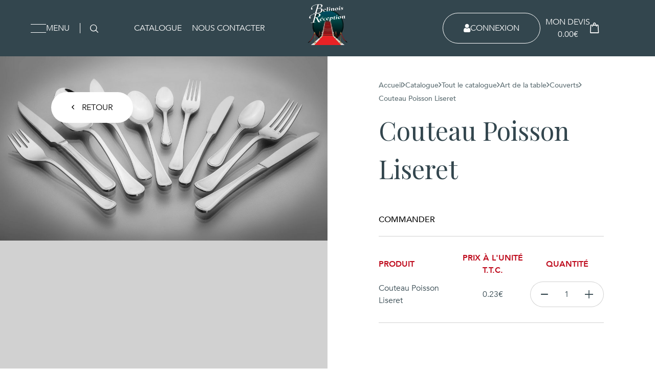

--- FILE ---
content_type: text/html; charset=UTF-8
request_url: https://www.belinois-reception.fr/boutique/art-de-la-table/couverts/couteau-poisson-liseret/
body_size: 12177
content:
<!DOCTYPE html>
<html lang="fr-FR">
	<head>
		<meta charset="UTF-8">
		<meta name="viewport" content="width=device-width, initial-scale=1.0">
    <title>Belinois Réception</title><link rel="preload" data-rocket-preload as="image" href="https://www.belinois-reception.fr/wp-content/uploads/2022/05/3-0-Couverts-Ensembles_003_9078_Liseret-1024x576.jpg" fetchpriority="high">

		<meta name='robots' content='index, follow, max-image-preview:large, max-snippet:-1, max-video-preview:-1' />
	<style>img:is([sizes="auto" i], [sizes^="auto," i]) { contain-intrinsic-size: 3000px 1500px }</style>
	
	<!-- This site is optimized with the Yoast SEO plugin v24.0 - https://yoast.com/wordpress/plugins/seo/ -->
	<link rel="canonical" href="https://www.belinois-reception.fr/boutique/art-de-la-table/couverts/couteau-poisson-liseret/" />
	<meta property="og:locale" content="fr_FR" />
	<meta property="og:type" content="article" />
	<meta property="og:title" content="Couteau Poisson Liseret - Belinois Réception" />
	<meta property="og:url" content="https://www.belinois-reception.fr/boutique/art-de-la-table/couverts/couteau-poisson-liseret/" />
	<meta property="og:site_name" content="Belinois Réception" />
	<meta property="article:modified_time" content="2023-04-19T09:47:40+00:00" />
	<meta property="og:image" content="https://www.belinois-reception.fr/wp-content/uploads/2022/05/3-0-Couverts-Ensembles_003_9078_Liseret-scaled.jpg" />
	<meta property="og:image:width" content="2560" />
	<meta property="og:image:height" content="1440" />
	<meta property="og:image:type" content="image/jpeg" />
	<meta name="twitter:card" content="summary_large_image" />
	<script type="application/ld+json" class="yoast-schema-graph">{"@context":"https://schema.org","@graph":[{"@type":"WebPage","@id":"https://www.belinois-reception.fr/boutique/art-de-la-table/couverts/couteau-poisson-liseret/","url":"https://www.belinois-reception.fr/boutique/art-de-la-table/couverts/couteau-poisson-liseret/","name":"Couteau Poisson Liseret - Belinois Réception","isPartOf":{"@id":"https://www.belinois-reception.fr/#website"},"primaryImageOfPage":{"@id":"https://www.belinois-reception.fr/boutique/art-de-la-table/couverts/couteau-poisson-liseret/#primaryimage"},"image":{"@id":"https://www.belinois-reception.fr/boutique/art-de-la-table/couverts/couteau-poisson-liseret/#primaryimage"},"thumbnailUrl":"https://www.belinois-reception.fr/wp-content/uploads/2022/05/3-0-Couverts-Ensembles_003_9078_Liseret-scaled.jpg","datePublished":"2022-05-06T14:05:26+00:00","dateModified":"2023-04-19T09:47:40+00:00","breadcrumb":{"@id":"https://www.belinois-reception.fr/boutique/art-de-la-table/couverts/couteau-poisson-liseret/#breadcrumb"},"inLanguage":"fr-FR","potentialAction":[{"@type":"ReadAction","target":["https://www.belinois-reception.fr/boutique/art-de-la-table/couverts/couteau-poisson-liseret/"]}]},{"@type":"ImageObject","inLanguage":"fr-FR","@id":"https://www.belinois-reception.fr/boutique/art-de-la-table/couverts/couteau-poisson-liseret/#primaryimage","url":"https://www.belinois-reception.fr/wp-content/uploads/2022/05/3-0-Couverts-Ensembles_003_9078_Liseret-scaled.jpg","contentUrl":"https://www.belinois-reception.fr/wp-content/uploads/2022/05/3-0-Couverts-Ensembles_003_9078_Liseret-scaled.jpg","width":2560,"height":1440},{"@type":"BreadcrumbList","@id":"https://www.belinois-reception.fr/boutique/art-de-la-table/couverts/couteau-poisson-liseret/#breadcrumb","itemListElement":[{"@type":"ListItem","position":1,"name":"Tout le catalogue","item":"https://www.belinois-reception.fr/boutique/"},{"@type":"ListItem","position":2,"name":"Couteau Poisson Liseret"}]},{"@type":"WebSite","@id":"https://www.belinois-reception.fr/#website","url":"https://www.belinois-reception.fr/","name":"Belinois Réception","description":"Un site utilisant WordPress","potentialAction":[{"@type":"SearchAction","target":{"@type":"EntryPoint","urlTemplate":"https://www.belinois-reception.fr/?s={search_term_string}"},"query-input":{"@type":"PropertyValueSpecification","valueRequired":true,"valueName":"search_term_string"}}],"inLanguage":"fr-FR"}]}</script>
	<!-- / Yoast SEO plugin. -->


<link rel='dns-prefetch' href='//code.jquery.com' />
<link rel='dns-prefetch' href='//cdn.jsdelivr.net' />
<style id='classic-theme-styles-inline-css'>
/*! This file is auto-generated */
.wp-block-button__link{color:#fff;background-color:#32373c;border-radius:9999px;box-shadow:none;text-decoration:none;padding:calc(.667em + 2px) calc(1.333em + 2px);font-size:1.125em}.wp-block-file__button{background:#32373c;color:#fff;text-decoration:none}
</style>
<style id='global-styles-inline-css'>
:root{--wp--preset--aspect-ratio--square: 1;--wp--preset--aspect-ratio--4-3: 4/3;--wp--preset--aspect-ratio--3-4: 3/4;--wp--preset--aspect-ratio--3-2: 3/2;--wp--preset--aspect-ratio--2-3: 2/3;--wp--preset--aspect-ratio--16-9: 16/9;--wp--preset--aspect-ratio--9-16: 9/16;--wp--preset--color--black: #000000;--wp--preset--color--cyan-bluish-gray: #abb8c3;--wp--preset--color--white: #ffffff;--wp--preset--color--pale-pink: #f78da7;--wp--preset--color--vivid-red: #cf2e2e;--wp--preset--color--luminous-vivid-orange: #ff6900;--wp--preset--color--luminous-vivid-amber: #fcb900;--wp--preset--color--light-green-cyan: #7bdcb5;--wp--preset--color--vivid-green-cyan: #00d084;--wp--preset--color--pale-cyan-blue: #8ed1fc;--wp--preset--color--vivid-cyan-blue: #0693e3;--wp--preset--color--vivid-purple: #9b51e0;--wp--preset--gradient--vivid-cyan-blue-to-vivid-purple: linear-gradient(135deg,rgba(6,147,227,1) 0%,rgb(155,81,224) 100%);--wp--preset--gradient--light-green-cyan-to-vivid-green-cyan: linear-gradient(135deg,rgb(122,220,180) 0%,rgb(0,208,130) 100%);--wp--preset--gradient--luminous-vivid-amber-to-luminous-vivid-orange: linear-gradient(135deg,rgba(252,185,0,1) 0%,rgba(255,105,0,1) 100%);--wp--preset--gradient--luminous-vivid-orange-to-vivid-red: linear-gradient(135deg,rgba(255,105,0,1) 0%,rgb(207,46,46) 100%);--wp--preset--gradient--very-light-gray-to-cyan-bluish-gray: linear-gradient(135deg,rgb(238,238,238) 0%,rgb(169,184,195) 100%);--wp--preset--gradient--cool-to-warm-spectrum: linear-gradient(135deg,rgb(74,234,220) 0%,rgb(151,120,209) 20%,rgb(207,42,186) 40%,rgb(238,44,130) 60%,rgb(251,105,98) 80%,rgb(254,248,76) 100%);--wp--preset--gradient--blush-light-purple: linear-gradient(135deg,rgb(255,206,236) 0%,rgb(152,150,240) 100%);--wp--preset--gradient--blush-bordeaux: linear-gradient(135deg,rgb(254,205,165) 0%,rgb(254,45,45) 50%,rgb(107,0,62) 100%);--wp--preset--gradient--luminous-dusk: linear-gradient(135deg,rgb(255,203,112) 0%,rgb(199,81,192) 50%,rgb(65,88,208) 100%);--wp--preset--gradient--pale-ocean: linear-gradient(135deg,rgb(255,245,203) 0%,rgb(182,227,212) 50%,rgb(51,167,181) 100%);--wp--preset--gradient--electric-grass: linear-gradient(135deg,rgb(202,248,128) 0%,rgb(113,206,126) 100%);--wp--preset--gradient--midnight: linear-gradient(135deg,rgb(2,3,129) 0%,rgb(40,116,252) 100%);--wp--preset--font-size--small: 13px;--wp--preset--font-size--medium: 20px;--wp--preset--font-size--large: 36px;--wp--preset--font-size--x-large: 42px;--wp--preset--font-family--inter: "Inter", sans-serif;--wp--preset--font-family--cardo: Cardo;--wp--preset--spacing--20: 0.44rem;--wp--preset--spacing--30: 0.67rem;--wp--preset--spacing--40: 1rem;--wp--preset--spacing--50: 1.5rem;--wp--preset--spacing--60: 2.25rem;--wp--preset--spacing--70: 3.38rem;--wp--preset--spacing--80: 5.06rem;--wp--preset--shadow--natural: 6px 6px 9px rgba(0, 0, 0, 0.2);--wp--preset--shadow--deep: 12px 12px 50px rgba(0, 0, 0, 0.4);--wp--preset--shadow--sharp: 6px 6px 0px rgba(0, 0, 0, 0.2);--wp--preset--shadow--outlined: 6px 6px 0px -3px rgba(255, 255, 255, 1), 6px 6px rgba(0, 0, 0, 1);--wp--preset--shadow--crisp: 6px 6px 0px rgba(0, 0, 0, 1);}:where(.is-layout-flex){gap: 0.5em;}:where(.is-layout-grid){gap: 0.5em;}body .is-layout-flex{display: flex;}.is-layout-flex{flex-wrap: wrap;align-items: center;}.is-layout-flex > :is(*, div){margin: 0;}body .is-layout-grid{display: grid;}.is-layout-grid > :is(*, div){margin: 0;}:where(.wp-block-columns.is-layout-flex){gap: 2em;}:where(.wp-block-columns.is-layout-grid){gap: 2em;}:where(.wp-block-post-template.is-layout-flex){gap: 1.25em;}:where(.wp-block-post-template.is-layout-grid){gap: 1.25em;}.has-black-color{color: var(--wp--preset--color--black) !important;}.has-cyan-bluish-gray-color{color: var(--wp--preset--color--cyan-bluish-gray) !important;}.has-white-color{color: var(--wp--preset--color--white) !important;}.has-pale-pink-color{color: var(--wp--preset--color--pale-pink) !important;}.has-vivid-red-color{color: var(--wp--preset--color--vivid-red) !important;}.has-luminous-vivid-orange-color{color: var(--wp--preset--color--luminous-vivid-orange) !important;}.has-luminous-vivid-amber-color{color: var(--wp--preset--color--luminous-vivid-amber) !important;}.has-light-green-cyan-color{color: var(--wp--preset--color--light-green-cyan) !important;}.has-vivid-green-cyan-color{color: var(--wp--preset--color--vivid-green-cyan) !important;}.has-pale-cyan-blue-color{color: var(--wp--preset--color--pale-cyan-blue) !important;}.has-vivid-cyan-blue-color{color: var(--wp--preset--color--vivid-cyan-blue) !important;}.has-vivid-purple-color{color: var(--wp--preset--color--vivid-purple) !important;}.has-black-background-color{background-color: var(--wp--preset--color--black) !important;}.has-cyan-bluish-gray-background-color{background-color: var(--wp--preset--color--cyan-bluish-gray) !important;}.has-white-background-color{background-color: var(--wp--preset--color--white) !important;}.has-pale-pink-background-color{background-color: var(--wp--preset--color--pale-pink) !important;}.has-vivid-red-background-color{background-color: var(--wp--preset--color--vivid-red) !important;}.has-luminous-vivid-orange-background-color{background-color: var(--wp--preset--color--luminous-vivid-orange) !important;}.has-luminous-vivid-amber-background-color{background-color: var(--wp--preset--color--luminous-vivid-amber) !important;}.has-light-green-cyan-background-color{background-color: var(--wp--preset--color--light-green-cyan) !important;}.has-vivid-green-cyan-background-color{background-color: var(--wp--preset--color--vivid-green-cyan) !important;}.has-pale-cyan-blue-background-color{background-color: var(--wp--preset--color--pale-cyan-blue) !important;}.has-vivid-cyan-blue-background-color{background-color: var(--wp--preset--color--vivid-cyan-blue) !important;}.has-vivid-purple-background-color{background-color: var(--wp--preset--color--vivid-purple) !important;}.has-black-border-color{border-color: var(--wp--preset--color--black) !important;}.has-cyan-bluish-gray-border-color{border-color: var(--wp--preset--color--cyan-bluish-gray) !important;}.has-white-border-color{border-color: var(--wp--preset--color--white) !important;}.has-pale-pink-border-color{border-color: var(--wp--preset--color--pale-pink) !important;}.has-vivid-red-border-color{border-color: var(--wp--preset--color--vivid-red) !important;}.has-luminous-vivid-orange-border-color{border-color: var(--wp--preset--color--luminous-vivid-orange) !important;}.has-luminous-vivid-amber-border-color{border-color: var(--wp--preset--color--luminous-vivid-amber) !important;}.has-light-green-cyan-border-color{border-color: var(--wp--preset--color--light-green-cyan) !important;}.has-vivid-green-cyan-border-color{border-color: var(--wp--preset--color--vivid-green-cyan) !important;}.has-pale-cyan-blue-border-color{border-color: var(--wp--preset--color--pale-cyan-blue) !important;}.has-vivid-cyan-blue-border-color{border-color: var(--wp--preset--color--vivid-cyan-blue) !important;}.has-vivid-purple-border-color{border-color: var(--wp--preset--color--vivid-purple) !important;}.has-vivid-cyan-blue-to-vivid-purple-gradient-background{background: var(--wp--preset--gradient--vivid-cyan-blue-to-vivid-purple) !important;}.has-light-green-cyan-to-vivid-green-cyan-gradient-background{background: var(--wp--preset--gradient--light-green-cyan-to-vivid-green-cyan) !important;}.has-luminous-vivid-amber-to-luminous-vivid-orange-gradient-background{background: var(--wp--preset--gradient--luminous-vivid-amber-to-luminous-vivid-orange) !important;}.has-luminous-vivid-orange-to-vivid-red-gradient-background{background: var(--wp--preset--gradient--luminous-vivid-orange-to-vivid-red) !important;}.has-very-light-gray-to-cyan-bluish-gray-gradient-background{background: var(--wp--preset--gradient--very-light-gray-to-cyan-bluish-gray) !important;}.has-cool-to-warm-spectrum-gradient-background{background: var(--wp--preset--gradient--cool-to-warm-spectrum) !important;}.has-blush-light-purple-gradient-background{background: var(--wp--preset--gradient--blush-light-purple) !important;}.has-blush-bordeaux-gradient-background{background: var(--wp--preset--gradient--blush-bordeaux) !important;}.has-luminous-dusk-gradient-background{background: var(--wp--preset--gradient--luminous-dusk) !important;}.has-pale-ocean-gradient-background{background: var(--wp--preset--gradient--pale-ocean) !important;}.has-electric-grass-gradient-background{background: var(--wp--preset--gradient--electric-grass) !important;}.has-midnight-gradient-background{background: var(--wp--preset--gradient--midnight) !important;}.has-small-font-size{font-size: var(--wp--preset--font-size--small) !important;}.has-medium-font-size{font-size: var(--wp--preset--font-size--medium) !important;}.has-large-font-size{font-size: var(--wp--preset--font-size--large) !important;}.has-x-large-font-size{font-size: var(--wp--preset--font-size--x-large) !important;}
:where(.wp-block-post-template.is-layout-flex){gap: 1.25em;}:where(.wp-block-post-template.is-layout-grid){gap: 1.25em;}
:where(.wp-block-columns.is-layout-flex){gap: 2em;}:where(.wp-block-columns.is-layout-grid){gap: 2em;}
:root :where(.wp-block-pullquote){font-size: 1.5em;line-height: 1.6;}
</style>
<link rel='stylesheet' id='pb-accordion-blocks-style-css' href='https://www.belinois-reception.fr/wp-content/plugins/accordion-blocks/build/index.css?ver=1.5.0' media='all' />
<link rel='stylesheet' id='afrfq-front-css' href='https://www.belinois-reception.fr/wp-content/plugins/woocommerce-request-a-quote/assets/css/afrfq_front.css?ver=1.1' media='all' />
<link rel='stylesheet' id='woocommerce-layout-css' href='https://www.belinois-reception.fr/wp-content/plugins/woocommerce/assets/css/woocommerce-layout.css?ver=9.4.4' media='all' />
<link rel='stylesheet' id='woocommerce-smallscreen-css' href='https://www.belinois-reception.fr/wp-content/plugins/woocommerce/assets/css/woocommerce-smallscreen.css?ver=9.4.4' media='only screen and (max-width: 768px)' />
<link rel='stylesheet' id='woocommerce-general-css' href='https://www.belinois-reception.fr/wp-content/plugins/woocommerce/assets/css/woocommerce.css?ver=9.4.4' media='all' />
<style id='woocommerce-inline-inline-css'>
.woocommerce form .form-row .required { visibility: visible; }
</style>
<link rel='stylesheet' id='style-css' href='https://www.belinois-reception.fr/wp-content/themes/belinois-reception/style.css?ver=6.7.4' media='all' />
<link rel='stylesheet' id='style-min-css' href='https://www.belinois-reception.fr/wp-content/themes/belinois-reception/style.min.css?ver=6.7.4' media='all' />
<link rel='stylesheet' id='axeptio/main-css' href='https://www.belinois-reception.fr/wp-content/plugins/axeptio-sdk-integration/dist/css/frontend/main.css' media='all' />
<script src="//code.jquery.com/jquery-3.6.3.min.js?ver=3.6.3" id="jquery-js"></script>
<script src="https://www.belinois-reception.fr/wp-content/plugins/woocommerce/assets/js/jquery-blockui/jquery.blockUI.min.js?ver=2.7.0-wc.9.4.4" id="jquery-blockui-js" defer data-wp-strategy="defer"></script>
<script id="wc-add-to-cart-js-extra">
var wc_add_to_cart_params = {"ajax_url":"\/wp-admin\/admin-ajax.php","wc_ajax_url":"\/?wc-ajax=%%endpoint%%","i18n_view_cart":"Voir le panier","cart_url":"https:\/\/www.belinois-reception.fr","is_cart":"","cart_redirect_after_add":"no"};
</script>
<script src="https://www.belinois-reception.fr/wp-content/plugins/woocommerce/assets/js/frontend/add-to-cart.min.js?ver=9.4.4" id="wc-add-to-cart-js" defer data-wp-strategy="defer"></script>
<script id="wc-single-product-js-extra">
var wc_single_product_params = {"i18n_required_rating_text":"Veuillez s\u00e9lectionner une note","review_rating_required":"yes","flexslider":{"rtl":false,"animation":"slide","smoothHeight":true,"directionNav":false,"controlNav":"thumbnails","slideshow":false,"animationSpeed":500,"animationLoop":false,"allowOneSlide":false},"zoom_enabled":"","zoom_options":[],"photoswipe_enabled":"","photoswipe_options":{"shareEl":false,"closeOnScroll":false,"history":false,"hideAnimationDuration":0,"showAnimationDuration":0},"flexslider_enabled":""};
</script>
<script src="https://www.belinois-reception.fr/wp-content/plugins/woocommerce/assets/js/frontend/single-product.min.js?ver=9.4.4" id="wc-single-product-js" defer data-wp-strategy="defer"></script>
<script src="https://www.belinois-reception.fr/wp-content/plugins/woocommerce/assets/js/js-cookie/js.cookie.min.js?ver=2.1.4-wc.9.4.4" id="js-cookie-js" defer data-wp-strategy="defer"></script>
<script id="woocommerce-js-extra">
var woocommerce_params = {"ajax_url":"\/wp-admin\/admin-ajax.php","wc_ajax_url":"\/?wc-ajax=%%endpoint%%"};
</script>
<script src="https://www.belinois-reception.fr/wp-content/plugins/woocommerce/assets/js/frontend/woocommerce.min.js?ver=9.4.4" id="woocommerce-js" defer data-wp-strategy="defer"></script>
<link rel="https://api.w.org/" href="https://www.belinois-reception.fr/wp-json/" /><link rel="alternate" title="JSON" type="application/json" href="https://www.belinois-reception.fr/wp-json/wp/v2/product/557" /><link rel="EditURI" type="application/rsd+xml" title="RSD" href="https://www.belinois-reception.fr/xmlrpc.php?rsd" />
<meta name="generator" content="WordPress 6.7.4" />
<meta name="generator" content="WooCommerce 9.4.4" />
<link rel='shortlink' href='https://www.belinois-reception.fr/?p=557' />
<link rel="alternate" title="oEmbed (JSON)" type="application/json+oembed" href="https://www.belinois-reception.fr/wp-json/oembed/1.0/embed?url=https%3A%2F%2Fwww.belinois-reception.fr%2Fboutique%2Fart-de-la-table%2Fcouverts%2Fcouteau-poisson-liseret%2F" />
<link rel="alternate" title="oEmbed (XML)" type="text/xml+oembed" href="https://www.belinois-reception.fr/wp-json/oembed/1.0/embed?url=https%3A%2F%2Fwww.belinois-reception.fr%2Fboutique%2Fart-de-la-table%2Fcouverts%2Fcouteau-poisson-liseret%2F&#038;format=xml" />
	<noscript><style>.woocommerce-product-gallery{ opacity: 1 !important; }</style></noscript>
	<style class='wp-fonts-local'>
@font-face{font-family:Inter;font-style:normal;font-weight:300 900;font-display:fallback;src:url('https://www.belinois-reception.fr/wp-content/plugins/woocommerce/assets/fonts/Inter-VariableFont_slnt,wght.woff2') format('woff2');font-stretch:normal;}
@font-face{font-family:Cardo;font-style:normal;font-weight:400;font-display:fallback;src:url('https://www.belinois-reception.fr/wp-content/plugins/woocommerce/assets/fonts/cardo_normal_400.woff2') format('woff2');}
</style>
<link rel="icon" href="https://www.belinois-reception.fr/wp-content/uploads/2022/03/cropped-favicon-32x32.png" sizes="32x32" />
<link rel="icon" href="https://www.belinois-reception.fr/wp-content/uploads/2022/03/cropped-favicon-192x192.png" sizes="192x192" />
<link rel="apple-touch-icon" href="https://www.belinois-reception.fr/wp-content/uploads/2022/03/cropped-favicon-180x180.png" />
<meta name="msapplication-TileImage" content="https://www.belinois-reception.fr/wp-content/uploads/2022/03/cropped-favicon-270x270.png" />
        
        <!-- Google tag (gtag.js) -->
        <script async src="https://www.googletagmanager.com/gtag/js?id=G-EVPLL0S7S0"></script>
        <script>
          window.dataLayer = window.dataLayer || [];
          function gtag(){dataLayer.push(arguments);}
          gtag('js', new Date());

          gtag('config', 'G-EVPLL0S7S0');
        </script>
        
	<meta name="generator" content="WP Rocket 3.17.3.1" data-wpr-features="wpr_oci wpr_desktop wpr_preload_links" /></head>
	<body class="product-template-default single single-product postid-557 theme-belinois-reception woocommerce woocommerce-page woocommerce-no-js">
	<header  class="header ">
		<nav class="line-menu">
			
							<span class="line-menu-logo-container">
					<a class="line-menu-logo" href="https://www.belinois-reception.fr" style='--logo-background:url(https://www.belinois-reception.fr/wp-content/uploads/2022/04/Groupe-de-masques-1@2x-150x150.png);'></a>
				</span>
					
			<span class="line-menu-left">
				<span class="side-menu-btn-container">
					<button class="side-btn side-menu-btn">
						<div class="side-btn-lines"></div>
						<span class="side-btn-text">Menu</span>
					</button>
				</span>
				
								
				<form action="https://www.belinois-reception.fr/boutique/" method="get" class="search-container">
					<label for="search" class="search-box">
						<i class="icon icon-search"></i>
						<input placeholder="Rechercher" type="text" name="search" id="search" class="search-input">
					</label>
				</form>
				
				
				<ul class="line-menu-list">
					<li class="line-menu-item">
						<a href="https://www.belinois-reception.fr/boutique/" class="line-menu-link">Catalogue</a>
					</li>
					<li class="line-menu-item">
						<a href="https://www.belinois-reception.fr/contact/" class="line-menu-link">Nous contacter</a>
					</li>
				</ul>

				
			</span>

			<span class="line-menu-right">
				<ul class="line-menu-list">
					<li class="line-menu-item">
						<a href="https://www.belinois-reception.fr/mon-compte/" class="btn btn__line-menu">
							<i class="icon icon__line-menu icon-user"></i>
							<span class="btn-text">Connexion</span>
							            </a>
					</li>
					<li class="line-menu-item">
						<a href="https://www.belinois-reception.fr/demande-de-devis/" class="line-menu-link line-menu-link-devis">
							<div class="link-devis-content">
								<span class="link-devis-text">Mon devis</span></br>
								<span class="link-devis-price">0.00€</span>
							</div>
							<i class="icon icon__link-devis icon-bag"></i>
						</a>
					</li>
				</ul>
			</span>
		</nav>

		<nav class="side-menu-container">
			
			<div class="side-top-menu-container">
				<span class="side-top-menu">
					<ul class="side-top-menu-list">
						<li class="side-top-menu-item">
							<a href="https://www.belinois-reception.fr/boutique/" class="side-top-menu-link">Catalogue</a>
						</li>
						<li class="side-top-menu-item">
							<a href="https://www.belinois-reception.fr/contact/" class="side-top-menu-link">Nous contacter</a>
						</li>
					</ul>
					<a class="side-top-menu-logo" href="https://www.belinois-reception.fr" style='--logo-background:url(https://www.belinois-reception.fr/wp-content/uploads/2022/04/Groupe-de-masques-1@2x-150x150.png);'></a>
				</span>
				<div class="side-menu">
					<ul class="side-menu-list">
						
						<li class="side-menu-item">
							<a href="https://www.belinois-reception.fr/catalogue/art-de-la-table/" class="side-menu-link side-menu-link_normal">Art de la table</a>
							<div class="side-menu-item-picture" style="--back-picture:url('https://www.belinois-reception.fr/wp-content/uploads/2022/04/annie-spratt-TQSB-suJu1k-unsplash-scaled.jpg');"></div>
						</li>

						
						<li class="side-menu-item">
							<a href="https://www.belinois-reception.fr/catalogue/thematique/" class="side-menu-link side-menu-link_normal">Thématique</a>
							<div class="side-menu-item-picture" style="--back-picture:url('https://www.belinois-reception.fr/wp-content/uploads/2022/04/visual-stories-micheile-qdIvMz6i38I-unsplash-scaled.jpg');"></div>
						</li>

						
						<li class="side-menu-item">
							<a href="https://www.belinois-reception.fr/catalogue/kits-vaisselle-et-mobiliers/" class="side-menu-link side-menu-link_normal">Kits Vaisselle et Mobilier</a>
							<div class="side-menu-item-picture" style="--back-picture:url('');"></div>
						</li>

						
						<li class="side-menu-item">
							<a href="https://www.belinois-reception.fr/catalogue/materiels/" class="side-menu-link side-menu-link_normal">Matériels</a>
							<div class="side-menu-item-picture" style="--back-picture:url('https://www.belinois-reception.fr/wp-content/uploads/2022/12/materiels.jpg');"></div>
						</li>

						
						<li class="side-menu-item">
							<a href="https://www.belinois-reception.fr/catalogue/mobilier/" class="side-menu-link side-menu-link_normal">Mobilier</a>
							<div class="side-menu-item-picture" style="--back-picture:url('');"></div>
						</li>

						
						<li class="side-menu-item">
							<a href="https://www.belinois-reception.fr/catalogue/nappage-2/" class="side-menu-link side-menu-link_normal">Nappage</a>
							<div class="side-menu-item-picture" style="--back-picture:url('');"></div>
						</li>

											</ul>
					<ul class="side-menu-list side-menu-list-lasts">
						<li class="side-menu-item">
							<a href="https://www.belinois-reception.fr/boutique/?offer=true" class="side-menu-link side-menu-link_bold">Nouveautés</a>
						</li>
						<li class="side-menu-item">
							<a href="https://www.belinois-reception.fr/boutique/" class="side-menu-link side-menu-link_bold side-menu-link_mobile">Catalogue</a>
						</li>
						<li class="side-menu-item side-menu-item_lineal">
							<a href="https://www.belinois-reception.fr/contact/" class="side-menu-link side-menu-link_bold side-menu-link_mobile side-menu-link_lineal">Nous contacter</a>
						</li>
						<li class="side-menu-item side-menu-item_lineal">
							<a href="https://www.belinois-reception.fr/a-propos-de-belinois-reception/" class="side-menu-link side-menu-link_bold side-menu-link_mobile side-menu-link_lineal">À propos</a>
						</li>
					</ul>
				</div>
			</div>
			
			<div class="side-bottom-menu-container">
				<span class="side-about-menu">
					<ul class="side-about-menu-list">
						<li class="side-about-menu-item">
							<a href="https://www.belinois-reception.fr/a-propos-de-belinois-reception/" class="side-about-menu-link">À propos</a>
						</li>
						<li class="side-about-menu-item">
							<a href="https://www.facebook.com/belinois.reception" class="side-about-menu-link" target="_blank">
								<i class="icon icon-link icon-facebook"></i>
								<span class="screen-reader-text">Facebook</span>
							</a>
						</li>
					</ul>
				</span>
			</div>

			<div class="bottom-mobile">
				<ul class="bottom-mobile-list">
					<li class="bottom-mobile-item">
						<a href="https://www.belinois-reception.fr/mon-compte/" class="bottom-mobile-link btn__line-menu">
							<i class="icon icon__line-menu icon-user"></i>
							<span class="btn-text">Connexion</span>
            			</a>
					</li>
					<li class="bottom-mobile-item">
						<a href="https://www.belinois-reception.fr/demande-de-devis/" class="bottom-mobile-link line-menu-link-devis">
							<div class="link-devis-content">
								<span class="link-devis-text">Mon devis</span></br>
								<span class="link-devis-price">0.00€</span>
							</div>
							<i class="icon icon__link-devis icon-bag"></i>
						</a>
					</li>
				</ul>
			</div>
		</nav>
	</header>

	<main  class="main">

	
<div  class="product-container">
	<div  class="product-description">
		<div class="product-description-inner">
			<div class="product-breadcrumb">
				<nav class="woocommerce-breadcrumb" aria-label="Breadcrumb"><a href="https://www.belinois-reception.fr">Accueil</a> <i class="icon icon_breadcrumb icon-right-open-mini"></i> <a href="https://www.belinois-reception.fr/boutique/">Catalogue</a> <i class="icon icon_breadcrumb icon-right-open-mini"></i> <a href="https://www.belinois-reception.fr/boutique/">Tout le catalogue</a> <i class="icon icon_breadcrumb icon-right-open-mini"></i> <a href="https://www.belinois-reception.fr/catalogue/art-de-la-table/">Art de la table</a> <i class="icon icon_breadcrumb icon-right-open-mini"></i> <a href="https://www.belinois-reception.fr/catalogue/art-de-la-table/couverts/">Couverts</a> <i class="icon icon_breadcrumb icon-right-open-mini"></i> Couteau Poisson Liseret</nav>			</div>
			
						
			<h1 class="product-title h1 dark-title">Couteau Poisson Liseret</h1>
			<div class="product-descr formatted">
											</div>
			<div class="product-recap-tab">
			<span class="product-recap-tab-text">Commander</span>
				
	<form class="cart" action="https://www.belinois-reception.fr/boutique/art-de-la-table/couverts/couteau-poisson-liseret/" method="post" enctype='multipart/form-data'>
		<table cellspacing="0" class="woocommerce-grouped-product-list group_table">
			<thead class="woocommerce-grouped-product-head">
				<tr>
    	    	    <th class="table-header-product">Produit</th>
    	    	    <th class="table-header-price">Prix à l'unité T.T.C.</th>
    	    	    <th class="table-header-quantity">Quantité</th>
    	    	</tr>
    		</thead>
			<tbody>
				<tr id="product-" class="woocommerce-grouped-product-list-item">
					<td class="woocommerce-grouped-product-list-column">
						<span>Couteau Poisson Liseret</span>
						</br><span class="product-label-underline"><span class="woocommerce-Price-amount amount"><bdi>0.23<span class="woocommerce-Price-currencySymbol">&euro;</span></bdi></span> l'unité T.T.C</span>
					</td>
					<td class="woocommerce-grouped-product-list-column woocommerce-grouped-product-list-item__price">
						<span class="woocommerce-Price-amount amount"><bdi>0.23<span class="woocommerce-Price-currencySymbol">&euro;</span></bdi></span>					</td>
					<td class="woocommerce-grouped-product-list-column">
							<div class="quantity-btn">
		<button type="button" value="-1" class="product-quantity-button">
			<i class="icon-remove"></i>
		</button>
    <div class="quantity quantity-modified">
		<label class="screen-reader-text" for="quantity_694e3d8a7db9f">quantité de Couteau Poisson Liseret</label>
	<input
		type="number"
				id="quantity_694e3d8a7db9f"
		class="input-text qty text"
		name="quantity"
		value="1"
		title="Qty"
		size="4"
		min="1"
		max=""
					step="1"
			placeholder=""
			inputmode="numeric"
			autocomplete="off"
			/>
			</div>
		<button type="button" value="1" class="product-quantity-button">
			<i class="icon-add"></i>
		</button>
	</div>
						</td>
				</tr>

			</tbody>
		</table>

		<span class="single-product-price-container">
			<span class="single-product-price">
				<span class="single-product-price-number">0.00</span><span class="single-product-price-unit">€</span>
			</span>
		</span>
		
		
		<a href="javascript:void(0)" rel="nofollow" data-product_id="557" data-product_sku="" class="afrfqbt_single_page button single_add_to_cart_button alt product_type_simple">Ajouter au panier</a>		
	</form>

				</div>
		</div>
	</div>
		
		<!-- <div class="categories-slider-arrows">
        <div class="categories-slider-prev categories-slider-arrow"><i class="icon icon__categories-slider icon-left-open-mini"></i></div>
        <div class="categories-slider-dots slider-dots-container"></div>
        <div class="categories-slider-next categories-slider-arrow"><i class="icon icon__categories-slider icon-right-open-mini"></i></div>
    </div> -->
	
	<div  class="product-gallery">
		
					<figure class="product-gallery-img-container">
				<img class="product-gallery-img" src="" alt="" data-src="https://www.belinois-reception.fr/wp-content/uploads/2022/05/3-0-Couverts-Ensembles_003_9078_Liseret-1024x576.jpg">
			</figure>
				
			
	</div>

	<a href="https://www.belinois-reception.fr/boutique/" class="btn btn__arrow-invert btn__product-back">
		<i class="icon icon__product-back icon-left-open-mini"></i>
		<span class="btn-text">Retour</span>
    </a>
	
	</div>



<div  class="modal-whats-next-background">
	<div  class="modal-whats-next">
		<button class="side-btn side-btn_close whats-next-close-modal">
			<div class="side-btn-lines"></div>
			Fermer
		</button>
		<span class="whats-next-success-message">
			<i class="icon icon-tick icon_circle icon_success-message"></i>
			<span class="whats-next-success-text">Les produits ont bien été ajoutés à votre panier.</span>
		</span>
		<div class="whats-next-top">
			<a href="https://www.belinois-reception.fr/boutique/" class="btn btn__arrow btn__whats-next-continu">
				<span class="btn-text">Continuer mes achats</span>
				<i class="icon icon__btn icon__whats-next-continu icon-right-open-mini"></i>
	    	</a>
			<a href="https://www.belinois-reception.fr/demande-de-devis/" class="btn btn__whats-next-cart">
				<i class="icon icon__whats-next-cart icon-tick"></i>
				<span class="btn-text">VALIDER MON PANIER</span>
	    	</a>
		</div>
		
			
	</div>
</div>

        </main>
        
        <footer  class="footer">
            <script type="application/ld+json">{"@context":"https:\/\/schema.org\/","@graph":[{"@context":"https:\/\/schema.org\/","@type":"BreadcrumbList","itemListElement":[{"@type":"ListItem","position":1,"item":{"name":"Accueil","@id":"https:\/\/www.belinois-reception.fr"}},{"@type":"ListItem","position":2,"item":{"name":"Tout le catalogue","@id":"https:\/\/www.belinois-reception.fr\/boutique\/"}},{"@type":"ListItem","position":3,"item":{"name":"Art de la table","@id":"https:\/\/www.belinois-reception.fr\/catalogue\/art-de-la-table\/"}},{"@type":"ListItem","position":4,"item":{"name":"Couverts","@id":"https:\/\/www.belinois-reception.fr\/catalogue\/art-de-la-table\/couverts\/"}},{"@type":"ListItem","position":5,"item":{"name":"Couteau Poisson Liseret","@id":"https:\/\/www.belinois-reception.fr\/boutique\/art-de-la-table\/couverts\/couteau-poisson-liseret\/"}}]},{"@context":"https:\/\/schema.org\/","@type":"Product","@id":"https:\/\/www.belinois-reception.fr\/boutique\/art-de-la-table\/couverts\/couteau-poisson-liseret\/#product","name":"Couteau Poisson Liseret","url":"https:\/\/www.belinois-reception.fr\/boutique\/art-de-la-table\/couverts\/couteau-poisson-liseret\/","description":"","image":"https:\/\/www.belinois-reception.fr\/wp-content\/uploads\/2022\/05\/3-0-Couverts-Ensembles_003_9078_Liseret-scaled.jpg","sku":557,"offers":[{"@type":"Offer","price":"0.19","priceValidUntil":"2026-12-31","priceSpecification":{"price":"0.19","priceCurrency":"EUR","valueAddedTaxIncluded":"false"},"priceCurrency":"EUR","availability":"http:\/\/schema.org\/InStock","url":"https:\/\/www.belinois-reception.fr\/boutique\/art-de-la-table\/couverts\/couteau-poisson-liseret\/","seller":{"@type":"Organization","name":"Belinois R\u00e9ception","url":"https:\/\/www.belinois-reception.fr"}}]}]}</script>	<script>
		(function () {
			var c = document.body.className;
			c = c.replace(/woocommerce-no-js/, 'woocommerce-js');
			document.body.className = c;
		})();
	</script>
	<link rel='stylesheet' id='wc-blocks-style-css' href='https://www.belinois-reception.fr/wp-content/plugins/woocommerce/assets/client/blocks/wc-blocks.css?ver=wc-9.4.4' media='all' />
<script src="https://www.belinois-reception.fr/wp-content/plugins/accordion-blocks/js/accordion-blocks.min.js?ver=1.5.0" id="pb-accordion-blocks-frontend-script-js"></script>
<script id="afrfq-frontj-js-extra">
var afrfq_phpvars = {"admin_url":"https:\/\/www.belinois-reception.fr\/wp-admin\/admin-ajax.php","nonce":"93d8d124a4","redirect":"","pageurl":"https:\/\/www.belinois-reception.fr\/couteau-poisson-liseret\/"};
</script>
<script src="https://www.belinois-reception.fr/wp-content/plugins/woocommerce-request-a-quote/assets/js/afrfq_front.js?ver=1.3" id="afrfq-frontj-js"></script>
<script id="rocket-browser-checker-js-after">
"use strict";var _createClass=function(){function defineProperties(target,props){for(var i=0;i<props.length;i++){var descriptor=props[i];descriptor.enumerable=descriptor.enumerable||!1,descriptor.configurable=!0,"value"in descriptor&&(descriptor.writable=!0),Object.defineProperty(target,descriptor.key,descriptor)}}return function(Constructor,protoProps,staticProps){return protoProps&&defineProperties(Constructor.prototype,protoProps),staticProps&&defineProperties(Constructor,staticProps),Constructor}}();function _classCallCheck(instance,Constructor){if(!(instance instanceof Constructor))throw new TypeError("Cannot call a class as a function")}var RocketBrowserCompatibilityChecker=function(){function RocketBrowserCompatibilityChecker(options){_classCallCheck(this,RocketBrowserCompatibilityChecker),this.passiveSupported=!1,this._checkPassiveOption(this),this.options=!!this.passiveSupported&&options}return _createClass(RocketBrowserCompatibilityChecker,[{key:"_checkPassiveOption",value:function(self){try{var options={get passive(){return!(self.passiveSupported=!0)}};window.addEventListener("test",null,options),window.removeEventListener("test",null,options)}catch(err){self.passiveSupported=!1}}},{key:"initRequestIdleCallback",value:function(){!1 in window&&(window.requestIdleCallback=function(cb){var start=Date.now();return setTimeout(function(){cb({didTimeout:!1,timeRemaining:function(){return Math.max(0,50-(Date.now()-start))}})},1)}),!1 in window&&(window.cancelIdleCallback=function(id){return clearTimeout(id)})}},{key:"isDataSaverModeOn",value:function(){return"connection"in navigator&&!0===navigator.connection.saveData}},{key:"supportsLinkPrefetch",value:function(){var elem=document.createElement("link");return elem.relList&&elem.relList.supports&&elem.relList.supports("prefetch")&&window.IntersectionObserver&&"isIntersecting"in IntersectionObserverEntry.prototype}},{key:"isSlowConnection",value:function(){return"connection"in navigator&&"effectiveType"in navigator.connection&&("2g"===navigator.connection.effectiveType||"slow-2g"===navigator.connection.effectiveType)}}]),RocketBrowserCompatibilityChecker}();
</script>
<script id="rocket-preload-links-js-extra">
var RocketPreloadLinksConfig = {"excludeUris":"\/demande-de-devis\/|\/(?:.+\/)?feed(?:\/(?:.+\/?)?)?$|\/(?:.+\/)?embed\/|\/mon-compte\/??(.*)|\/(index.php\/)?(.*)wp-json(\/.*|$)|\/refer\/|\/go\/|\/recommend\/|\/recommends\/","usesTrailingSlash":"1","imageExt":"jpg|jpeg|gif|png|tiff|bmp|webp|avif|pdf|doc|docx|xls|xlsx|php","fileExt":"jpg|jpeg|gif|png|tiff|bmp|webp|avif|pdf|doc|docx|xls|xlsx|php|html|htm","siteUrl":"https:\/\/www.belinois-reception.fr","onHoverDelay":"100","rateThrottle":"3"};
</script>
<script id="rocket-preload-links-js-after">
(function() {
"use strict";var r="function"==typeof Symbol&&"symbol"==typeof Symbol.iterator?function(e){return typeof e}:function(e){return e&&"function"==typeof Symbol&&e.constructor===Symbol&&e!==Symbol.prototype?"symbol":typeof e},e=function(){function i(e,t){for(var n=0;n<t.length;n++){var i=t[n];i.enumerable=i.enumerable||!1,i.configurable=!0,"value"in i&&(i.writable=!0),Object.defineProperty(e,i.key,i)}}return function(e,t,n){return t&&i(e.prototype,t),n&&i(e,n),e}}();function i(e,t){if(!(e instanceof t))throw new TypeError("Cannot call a class as a function")}var t=function(){function n(e,t){i(this,n),this.browser=e,this.config=t,this.options=this.browser.options,this.prefetched=new Set,this.eventTime=null,this.threshold=1111,this.numOnHover=0}return e(n,[{key:"init",value:function(){!this.browser.supportsLinkPrefetch()||this.browser.isDataSaverModeOn()||this.browser.isSlowConnection()||(this.regex={excludeUris:RegExp(this.config.excludeUris,"i"),images:RegExp(".("+this.config.imageExt+")$","i"),fileExt:RegExp(".("+this.config.fileExt+")$","i")},this._initListeners(this))}},{key:"_initListeners",value:function(e){-1<this.config.onHoverDelay&&document.addEventListener("mouseover",e.listener.bind(e),e.listenerOptions),document.addEventListener("mousedown",e.listener.bind(e),e.listenerOptions),document.addEventListener("touchstart",e.listener.bind(e),e.listenerOptions)}},{key:"listener",value:function(e){var t=e.target.closest("a"),n=this._prepareUrl(t);if(null!==n)switch(e.type){case"mousedown":case"touchstart":this._addPrefetchLink(n);break;case"mouseover":this._earlyPrefetch(t,n,"mouseout")}}},{key:"_earlyPrefetch",value:function(t,e,n){var i=this,r=setTimeout(function(){if(r=null,0===i.numOnHover)setTimeout(function(){return i.numOnHover=0},1e3);else if(i.numOnHover>i.config.rateThrottle)return;i.numOnHover++,i._addPrefetchLink(e)},this.config.onHoverDelay);t.addEventListener(n,function e(){t.removeEventListener(n,e,{passive:!0}),null!==r&&(clearTimeout(r),r=null)},{passive:!0})}},{key:"_addPrefetchLink",value:function(i){return this.prefetched.add(i.href),new Promise(function(e,t){var n=document.createElement("link");n.rel="prefetch",n.href=i.href,n.onload=e,n.onerror=t,document.head.appendChild(n)}).catch(function(){})}},{key:"_prepareUrl",value:function(e){if(null===e||"object"!==(void 0===e?"undefined":r(e))||!1 in e||-1===["http:","https:"].indexOf(e.protocol))return null;var t=e.href.substring(0,this.config.siteUrl.length),n=this._getPathname(e.href,t),i={original:e.href,protocol:e.protocol,origin:t,pathname:n,href:t+n};return this._isLinkOk(i)?i:null}},{key:"_getPathname",value:function(e,t){var n=t?e.substring(this.config.siteUrl.length):e;return n.startsWith("/")||(n="/"+n),this._shouldAddTrailingSlash(n)?n+"/":n}},{key:"_shouldAddTrailingSlash",value:function(e){return this.config.usesTrailingSlash&&!e.endsWith("/")&&!this.regex.fileExt.test(e)}},{key:"_isLinkOk",value:function(e){return null!==e&&"object"===(void 0===e?"undefined":r(e))&&(!this.prefetched.has(e.href)&&e.origin===this.config.siteUrl&&-1===e.href.indexOf("?")&&-1===e.href.indexOf("#")&&!this.regex.excludeUris.test(e.href)&&!this.regex.images.test(e.href))}}],[{key:"run",value:function(){"undefined"!=typeof RocketPreloadLinksConfig&&new n(new RocketBrowserCompatibilityChecker({capture:!0,passive:!0}),RocketPreloadLinksConfig).init()}}]),n}();t.run();
}());
</script>
<script src="//cdn.jsdelivr.net/npm/slick-carousel@1.8.1/slick/slick.min.js?ver=1.8.1" id="slick-js"></script>
<script src="https://www.belinois-reception.fr/wp-content/themes/belinois-reception/assets/js/main.js?ver=1.0" id="main-js"></script>
<script id="axeptio/sdk-script-js-extra">
var Axeptio_SDK = {"clientId":"63b3f10dba3c3ac5f69a03f5","platform":"plugin-wordpress","sendDatas":"","enableGoogleConsentMode":"0","googleConsentMode":{"default":{"analytics_storage":"denied","ad_storage":"denied","ad_user_data":"denied","ad_personalization":"denied"}},"cookiesVersion":"French Belinois Reception Cookies"};
var axeptioWordpressVendors = [];
var axeptioWordpressSteps = [{"title":"Cookies WordPress","subTitle":"Vous trouverez ici toutes les extensions WordPress utilisant des cookies.","topTitle":false,"message":"Vous trouverez ci-dessous la liste des extensions utilis\u00e9es sur ce site qui utilisent des cookies. Veuillez activer ou d\u00e9sactiver celles pour lesquelles vous consentez au partage de vos donn\u00e9es.","image":false,"imageWidth":0,"imageHeight":0,"disablePaint":false,"name":"wordpress","layout":"category","allowOptOut":true,"insert_position":"after_welcome_step","position":99}];
var axeptioAjax = {"wp":{"relativePath":"..\/..\/"},"url":"https:\/\/www.belinois-reception.fr\/wp-content\/plugins\/axeptio-sdk-integration\/\/ajax.php"};
</script>
<script src="https://www.belinois-reception.fr/wp-content/plugins/axeptio-sdk-integration/dist/js/frontend/axeptio.js?ver=2.5.1" id="axeptio/sdk-script-js"></script>
<script id="axeptio/sdk-script-js-after">
	window.axeptioSettings = Axeptio_SDK;
	(function (d, s) {
		var t = d.getElementsByTagName(s)[0],
			e = d.createElement(s);
		e.async = true;
		e.src = 'https://static.axept.io/sdk.js';
		t.parentNode.insertBefore(e, t);
	})(document, 'script');
</script>
<script src="https://www.belinois-reception.fr/wp-content/plugins/woocommerce/assets/js/sourcebuster/sourcebuster.min.js?ver=9.4.4" id="sourcebuster-js-js"></script>
<script id="wc-order-attribution-js-extra">
var wc_order_attribution = {"params":{"lifetime":1.0e-5,"session":30,"base64":false,"ajaxurl":"https:\/\/www.belinois-reception.fr\/wp-admin\/admin-ajax.php","prefix":"wc_order_attribution_","allowTracking":true},"fields":{"source_type":"current.typ","referrer":"current_add.rf","utm_campaign":"current.cmp","utm_source":"current.src","utm_medium":"current.mdm","utm_content":"current.cnt","utm_id":"current.id","utm_term":"current.trm","utm_source_platform":"current.plt","utm_creative_format":"current.fmt","utm_marketing_tactic":"current.tct","session_entry":"current_add.ep","session_start_time":"current_add.fd","session_pages":"session.pgs","session_count":"udata.vst","user_agent":"udata.uag"}};
</script>
<script src="https://www.belinois-reception.fr/wp-content/plugins/woocommerce/assets/js/frontend/order-attribution.min.js?ver=9.4.4" id="wc-order-attribution-js"></script>
<script src="https://www.google.com/recaptcha/api.js?render=6Le5tq8jAAAAAD7dgjDDNbv19nKjnTV-G2KBFCXl&amp;ver=3.0" id="google-recaptcha-js"></script>
<script src="https://www.belinois-reception.fr/wp-includes/js/dist/vendor/wp-polyfill.min.js?ver=3.15.0" id="wp-polyfill-js"></script>
<script id="wpcf7-recaptcha-js-before">
var wpcf7_recaptcha = {
    "sitekey": "6Le5tq8jAAAAAD7dgjDDNbv19nKjnTV-G2KBFCXl",
    "actions": {
        "homepage": "homepage",
        "contactform": "contactform"
    }
};
</script>
<script src="https://www.belinois-reception.fr/wp-content/plugins/contact-form-7/modules/recaptcha/index.js?ver=6.0.1" id="wpcf7-recaptcha-js"></script>
            
            <div  class="top-anchor-container">
                <div  class="top-anchor">
                    <i class="icon icon_top-anchor icon-left-open-mini"></i>
                    <span class="top-anchor-text">Retour en haut</span>
                </div>
            </div>
            
            <div  class="footer-content">
                <div  class="footer-top">
                    
                    <div class="footer-top-column">
                        <p class="footer-top-title">Produits</p>
                        <ul class="footer-list">
                                                        
                            <li class="footer-item">
                                <a href="https://www.belinois-reception.fr/catalogue/art-de-la-table/" class="footer-link">
                                    Art de la table                                </a>
                            </li>

                                                        
                            <li class="footer-item">
                                <a href="https://www.belinois-reception.fr/catalogue/thematique/" class="footer-link">
                                    Thématique                                </a>
                            </li>

                                                        
                            <li class="footer-item">
                                <a href="https://www.belinois-reception.fr/catalogue/kits-vaisselle-et-mobiliers/" class="footer-link">
                                    Kits Vaisselle et Mobilier                                </a>
                            </li>

                                                        
                            <li class="footer-item">
                                <a href="https://www.belinois-reception.fr/catalogue/materiels/" class="footer-link">
                                    Matériels                                </a>
                            </li>

                                                        
                            <li class="footer-item">
                                <a href="https://www.belinois-reception.fr/catalogue/mobilier/" class="footer-link">
                                    Mobilier                                </a>
                            </li>

                                                        
                            <li class="footer-item">
                                <a href="https://www.belinois-reception.fr/catalogue/nappage-2/" class="footer-link">
                                    Nappage                                </a>
                            </li>

                                                    </ul>
                        <ul class="footer-list">
                            <li class="footer-item">
                                <a href="https://www.belinois-reception.fr/boutique/?offer=true" class="footer-link footer-link_bold">Nouveautés</a>
                            </li>
                        </ul>
                    </div>

                    <div class="footer-top-column">
                        <p class="footer-top-title">À propos</p>
                        <ul class="footer-list">
                            <li class="footer-item">
                                <a href="https://www.belinois-reception.fr/a-propos-de-belinois-reception//#history" class="footer-link">Notre histoire</a>
                            </li>
                            <li class="footer-item">
                                <a href="https://www.belinois-reception.fr/a-propos-de-belinois-reception//#partners" class="footer-link">Nos partenaires</a>
                            </li>
                        </ul>
                        <ul class="footer-list">
                            <li class="footer-item">
                                <a href="https://www.belinois-reception.fr/comment-louer-votre-materiel/" class="footer-link footer-link_bold">Comment louer votre matériel ?</a>
                            </li>
                        </ul>
                    </div>

                    <div class="footer-top-column">
                        <p class="footer-top-title">Contact</p>
                        <ul class="footer-list">
                            <li class="footer-item">
                                <a href="https://www.belinois-reception.fr/contact/" class="footer-link">Nous contacter</a>
                            </li>
                            <li class="footer-item">
                                <a href="https://www.belinois-reception.fr/questions-reponses/" class="footer-link">Questions - Réponses</a>
                            </li>
                            <li class="footer-item">
                                <a href="https://www.belinois-reception.fr/livraisons-2/" class="footer-link">Livraisons</a>
                            </li>
                            <li class="footer-item">
                                <a href="https://www.belinois-reception.fr/couteau-poisson-liseret/" class="footer-link">Retours</a>
                            </li>
                        </ul>
                    </div>

                </div>

                <div  class="footer-bottom">
                    <span class="credit">
                        © Belinois Réception 2025 - Designed by <a class="credit-link" href="https://www.babaweb.fr/">Babaweb</a>
                    </span>
                    <ul class="footer-bottom-list">
                        <li class="footer-bottom-item">
                            <a href="https://www.belinois-reception.fr/mentions-legales/" class="footer-bottom-link">Mentions légales</a>
                        </li>
                        <li class="footer-bottom-item">
                            <a href="https://www.belinois-reception.fr/plan-du-site/" class="footer-bottom-link">Plan du site</a>
                        </li>
                        <li class="footer-bottom-item">
                            <a href="https://www.belinois-reception.fr/politique-de-confidentialite/" class="footer-bottom-link">Politique de confidentialité</a>
                        </li>
                    </ul>
                </div>
            </div>

            <div  class="grid-container_footer">
                
                <div  class="footer-contact">
                    <div class="footer-contact-row footer-contact-top">
                        <div class="footer-contact-elem">
                            <a href="https://www.belinois-reception.fr" class="footer-logo" style='--logo-background:url(https://www.belinois-reception.fr/wp-content/uploads/2022/04/Groupe-de-masques-1@2x-150x150.png);'></a>
                        </div>
                                                    <div class="footer-contact-elem">
                                <a href="tel:02 43 86 80 53" class="phone-link">
                                    <span class="phone-city"><p>LE MANS<br />
Du lundi au vendredi<br />
de 9h à 12h et de 14h à 17h <em>(Possibilité de prendre rendez-vous en dehors de ces horaires)</em></p>
<p>Zac Du Cormier</p>
<p>72230 MULSANNE</p>
</span>
                                    <span class="phone-content">
                                        <i class="icon icon-phone"></i>
                                        <span class="phone-number">02 43 86 80 53</span>
                                    </span>
                                </a>
                            </div>
                                                    <div class="footer-contact-elem">
                                <a href="tel:02 37 30 07 35" class="phone-link">
                                    <span class="phone-city"><p>CHARTRES</p>
<p>Du lundi au vendredi<br />
de 9h à 12h et de 14h à 17h</p>
<p>&nbsp;</p>
<p>ZA Edmond Poillot</p>
<p>4 Rue Charles Coulomb</p>
<p>28000 CHARTRES</p>
</span>
                                    <span class="phone-content">
                                        <i class="icon icon-phone"></i>
                                        <span class="phone-number">02 37 30 07 35</span>
                                    </span>
                                </a>
                            </div>
                                            </div>
                    <div class="footer-contact-row footer-contact-bottom">
                        <div class="footer-contact-elem">
                            <a href="https://www.facebook.com/belinois.reception" class="social-link" target="_blank">
                                <i class="icon icon-link icon-facebook"></i>
                                <span class="screen-reader-text">Facebook</span>
                            </a>
                        </div>
                        <div class="footer-contact-elem">
                            <a href="https://www.belinois-reception.fr/contact/" class="mail-link">
                                <i class="icon icon-mail icon-mail-link"></i>
                                <span class="mail-content">
                                    Des questions ?</br>
                                    Contactez-nous !
                                </span>
                            </a>
                        </div>
                    </div>
                </div>

                <div  class="grid grid_footer">
                    <span class="grid-elem grid-elem_footer"></span>
                    <span class="grid-elem grid-elem_footer"></span>
                    <span class="grid-elem grid-elem_footer"></span>
                    <span class="grid-elem grid-elem_footer"></span>
                    <span class="grid-elem grid-elem_footer"></span>
                    <span class="grid-elem grid-elem_footer"></span>
                </div>

            </div>
	    
        </footer>
    </body>
</html>
<!-- This website is like a Rocket, isn't it? Performance optimized by WP Rocket. Learn more: https://wp-rocket.me - Debug: cached@1766735242 -->

--- FILE ---
content_type: text/html; charset=utf-8
request_url: https://www.google.com/recaptcha/api2/anchor?ar=1&k=6Le5tq8jAAAAAD7dgjDDNbv19nKjnTV-G2KBFCXl&co=aHR0cHM6Ly93d3cuYmVsaW5vaXMtcmVjZXB0aW9uLmZyOjQ0Mw..&hl=en&v=7gg7H51Q-naNfhmCP3_R47ho&size=invisible&anchor-ms=20000&execute-ms=30000&cb=w6y10lf1hdd
body_size: 48129
content:
<!DOCTYPE HTML><html dir="ltr" lang="en"><head><meta http-equiv="Content-Type" content="text/html; charset=UTF-8">
<meta http-equiv="X-UA-Compatible" content="IE=edge">
<title>reCAPTCHA</title>
<style type="text/css">
/* cyrillic-ext */
@font-face {
  font-family: 'Roboto';
  font-style: normal;
  font-weight: 400;
  font-stretch: 100%;
  src: url(//fonts.gstatic.com/s/roboto/v48/KFO7CnqEu92Fr1ME7kSn66aGLdTylUAMa3GUBHMdazTgWw.woff2) format('woff2');
  unicode-range: U+0460-052F, U+1C80-1C8A, U+20B4, U+2DE0-2DFF, U+A640-A69F, U+FE2E-FE2F;
}
/* cyrillic */
@font-face {
  font-family: 'Roboto';
  font-style: normal;
  font-weight: 400;
  font-stretch: 100%;
  src: url(//fonts.gstatic.com/s/roboto/v48/KFO7CnqEu92Fr1ME7kSn66aGLdTylUAMa3iUBHMdazTgWw.woff2) format('woff2');
  unicode-range: U+0301, U+0400-045F, U+0490-0491, U+04B0-04B1, U+2116;
}
/* greek-ext */
@font-face {
  font-family: 'Roboto';
  font-style: normal;
  font-weight: 400;
  font-stretch: 100%;
  src: url(//fonts.gstatic.com/s/roboto/v48/KFO7CnqEu92Fr1ME7kSn66aGLdTylUAMa3CUBHMdazTgWw.woff2) format('woff2');
  unicode-range: U+1F00-1FFF;
}
/* greek */
@font-face {
  font-family: 'Roboto';
  font-style: normal;
  font-weight: 400;
  font-stretch: 100%;
  src: url(//fonts.gstatic.com/s/roboto/v48/KFO7CnqEu92Fr1ME7kSn66aGLdTylUAMa3-UBHMdazTgWw.woff2) format('woff2');
  unicode-range: U+0370-0377, U+037A-037F, U+0384-038A, U+038C, U+038E-03A1, U+03A3-03FF;
}
/* math */
@font-face {
  font-family: 'Roboto';
  font-style: normal;
  font-weight: 400;
  font-stretch: 100%;
  src: url(//fonts.gstatic.com/s/roboto/v48/KFO7CnqEu92Fr1ME7kSn66aGLdTylUAMawCUBHMdazTgWw.woff2) format('woff2');
  unicode-range: U+0302-0303, U+0305, U+0307-0308, U+0310, U+0312, U+0315, U+031A, U+0326-0327, U+032C, U+032F-0330, U+0332-0333, U+0338, U+033A, U+0346, U+034D, U+0391-03A1, U+03A3-03A9, U+03B1-03C9, U+03D1, U+03D5-03D6, U+03F0-03F1, U+03F4-03F5, U+2016-2017, U+2034-2038, U+203C, U+2040, U+2043, U+2047, U+2050, U+2057, U+205F, U+2070-2071, U+2074-208E, U+2090-209C, U+20D0-20DC, U+20E1, U+20E5-20EF, U+2100-2112, U+2114-2115, U+2117-2121, U+2123-214F, U+2190, U+2192, U+2194-21AE, U+21B0-21E5, U+21F1-21F2, U+21F4-2211, U+2213-2214, U+2216-22FF, U+2308-230B, U+2310, U+2319, U+231C-2321, U+2336-237A, U+237C, U+2395, U+239B-23B7, U+23D0, U+23DC-23E1, U+2474-2475, U+25AF, U+25B3, U+25B7, U+25BD, U+25C1, U+25CA, U+25CC, U+25FB, U+266D-266F, U+27C0-27FF, U+2900-2AFF, U+2B0E-2B11, U+2B30-2B4C, U+2BFE, U+3030, U+FF5B, U+FF5D, U+1D400-1D7FF, U+1EE00-1EEFF;
}
/* symbols */
@font-face {
  font-family: 'Roboto';
  font-style: normal;
  font-weight: 400;
  font-stretch: 100%;
  src: url(//fonts.gstatic.com/s/roboto/v48/KFO7CnqEu92Fr1ME7kSn66aGLdTylUAMaxKUBHMdazTgWw.woff2) format('woff2');
  unicode-range: U+0001-000C, U+000E-001F, U+007F-009F, U+20DD-20E0, U+20E2-20E4, U+2150-218F, U+2190, U+2192, U+2194-2199, U+21AF, U+21E6-21F0, U+21F3, U+2218-2219, U+2299, U+22C4-22C6, U+2300-243F, U+2440-244A, U+2460-24FF, U+25A0-27BF, U+2800-28FF, U+2921-2922, U+2981, U+29BF, U+29EB, U+2B00-2BFF, U+4DC0-4DFF, U+FFF9-FFFB, U+10140-1018E, U+10190-1019C, U+101A0, U+101D0-101FD, U+102E0-102FB, U+10E60-10E7E, U+1D2C0-1D2D3, U+1D2E0-1D37F, U+1F000-1F0FF, U+1F100-1F1AD, U+1F1E6-1F1FF, U+1F30D-1F30F, U+1F315, U+1F31C, U+1F31E, U+1F320-1F32C, U+1F336, U+1F378, U+1F37D, U+1F382, U+1F393-1F39F, U+1F3A7-1F3A8, U+1F3AC-1F3AF, U+1F3C2, U+1F3C4-1F3C6, U+1F3CA-1F3CE, U+1F3D4-1F3E0, U+1F3ED, U+1F3F1-1F3F3, U+1F3F5-1F3F7, U+1F408, U+1F415, U+1F41F, U+1F426, U+1F43F, U+1F441-1F442, U+1F444, U+1F446-1F449, U+1F44C-1F44E, U+1F453, U+1F46A, U+1F47D, U+1F4A3, U+1F4B0, U+1F4B3, U+1F4B9, U+1F4BB, U+1F4BF, U+1F4C8-1F4CB, U+1F4D6, U+1F4DA, U+1F4DF, U+1F4E3-1F4E6, U+1F4EA-1F4ED, U+1F4F7, U+1F4F9-1F4FB, U+1F4FD-1F4FE, U+1F503, U+1F507-1F50B, U+1F50D, U+1F512-1F513, U+1F53E-1F54A, U+1F54F-1F5FA, U+1F610, U+1F650-1F67F, U+1F687, U+1F68D, U+1F691, U+1F694, U+1F698, U+1F6AD, U+1F6B2, U+1F6B9-1F6BA, U+1F6BC, U+1F6C6-1F6CF, U+1F6D3-1F6D7, U+1F6E0-1F6EA, U+1F6F0-1F6F3, U+1F6F7-1F6FC, U+1F700-1F7FF, U+1F800-1F80B, U+1F810-1F847, U+1F850-1F859, U+1F860-1F887, U+1F890-1F8AD, U+1F8B0-1F8BB, U+1F8C0-1F8C1, U+1F900-1F90B, U+1F93B, U+1F946, U+1F984, U+1F996, U+1F9E9, U+1FA00-1FA6F, U+1FA70-1FA7C, U+1FA80-1FA89, U+1FA8F-1FAC6, U+1FACE-1FADC, U+1FADF-1FAE9, U+1FAF0-1FAF8, U+1FB00-1FBFF;
}
/* vietnamese */
@font-face {
  font-family: 'Roboto';
  font-style: normal;
  font-weight: 400;
  font-stretch: 100%;
  src: url(//fonts.gstatic.com/s/roboto/v48/KFO7CnqEu92Fr1ME7kSn66aGLdTylUAMa3OUBHMdazTgWw.woff2) format('woff2');
  unicode-range: U+0102-0103, U+0110-0111, U+0128-0129, U+0168-0169, U+01A0-01A1, U+01AF-01B0, U+0300-0301, U+0303-0304, U+0308-0309, U+0323, U+0329, U+1EA0-1EF9, U+20AB;
}
/* latin-ext */
@font-face {
  font-family: 'Roboto';
  font-style: normal;
  font-weight: 400;
  font-stretch: 100%;
  src: url(//fonts.gstatic.com/s/roboto/v48/KFO7CnqEu92Fr1ME7kSn66aGLdTylUAMa3KUBHMdazTgWw.woff2) format('woff2');
  unicode-range: U+0100-02BA, U+02BD-02C5, U+02C7-02CC, U+02CE-02D7, U+02DD-02FF, U+0304, U+0308, U+0329, U+1D00-1DBF, U+1E00-1E9F, U+1EF2-1EFF, U+2020, U+20A0-20AB, U+20AD-20C0, U+2113, U+2C60-2C7F, U+A720-A7FF;
}
/* latin */
@font-face {
  font-family: 'Roboto';
  font-style: normal;
  font-weight: 400;
  font-stretch: 100%;
  src: url(//fonts.gstatic.com/s/roboto/v48/KFO7CnqEu92Fr1ME7kSn66aGLdTylUAMa3yUBHMdazQ.woff2) format('woff2');
  unicode-range: U+0000-00FF, U+0131, U+0152-0153, U+02BB-02BC, U+02C6, U+02DA, U+02DC, U+0304, U+0308, U+0329, U+2000-206F, U+20AC, U+2122, U+2191, U+2193, U+2212, U+2215, U+FEFF, U+FFFD;
}
/* cyrillic-ext */
@font-face {
  font-family: 'Roboto';
  font-style: normal;
  font-weight: 500;
  font-stretch: 100%;
  src: url(//fonts.gstatic.com/s/roboto/v48/KFO7CnqEu92Fr1ME7kSn66aGLdTylUAMa3GUBHMdazTgWw.woff2) format('woff2');
  unicode-range: U+0460-052F, U+1C80-1C8A, U+20B4, U+2DE0-2DFF, U+A640-A69F, U+FE2E-FE2F;
}
/* cyrillic */
@font-face {
  font-family: 'Roboto';
  font-style: normal;
  font-weight: 500;
  font-stretch: 100%;
  src: url(//fonts.gstatic.com/s/roboto/v48/KFO7CnqEu92Fr1ME7kSn66aGLdTylUAMa3iUBHMdazTgWw.woff2) format('woff2');
  unicode-range: U+0301, U+0400-045F, U+0490-0491, U+04B0-04B1, U+2116;
}
/* greek-ext */
@font-face {
  font-family: 'Roboto';
  font-style: normal;
  font-weight: 500;
  font-stretch: 100%;
  src: url(//fonts.gstatic.com/s/roboto/v48/KFO7CnqEu92Fr1ME7kSn66aGLdTylUAMa3CUBHMdazTgWw.woff2) format('woff2');
  unicode-range: U+1F00-1FFF;
}
/* greek */
@font-face {
  font-family: 'Roboto';
  font-style: normal;
  font-weight: 500;
  font-stretch: 100%;
  src: url(//fonts.gstatic.com/s/roboto/v48/KFO7CnqEu92Fr1ME7kSn66aGLdTylUAMa3-UBHMdazTgWw.woff2) format('woff2');
  unicode-range: U+0370-0377, U+037A-037F, U+0384-038A, U+038C, U+038E-03A1, U+03A3-03FF;
}
/* math */
@font-face {
  font-family: 'Roboto';
  font-style: normal;
  font-weight: 500;
  font-stretch: 100%;
  src: url(//fonts.gstatic.com/s/roboto/v48/KFO7CnqEu92Fr1ME7kSn66aGLdTylUAMawCUBHMdazTgWw.woff2) format('woff2');
  unicode-range: U+0302-0303, U+0305, U+0307-0308, U+0310, U+0312, U+0315, U+031A, U+0326-0327, U+032C, U+032F-0330, U+0332-0333, U+0338, U+033A, U+0346, U+034D, U+0391-03A1, U+03A3-03A9, U+03B1-03C9, U+03D1, U+03D5-03D6, U+03F0-03F1, U+03F4-03F5, U+2016-2017, U+2034-2038, U+203C, U+2040, U+2043, U+2047, U+2050, U+2057, U+205F, U+2070-2071, U+2074-208E, U+2090-209C, U+20D0-20DC, U+20E1, U+20E5-20EF, U+2100-2112, U+2114-2115, U+2117-2121, U+2123-214F, U+2190, U+2192, U+2194-21AE, U+21B0-21E5, U+21F1-21F2, U+21F4-2211, U+2213-2214, U+2216-22FF, U+2308-230B, U+2310, U+2319, U+231C-2321, U+2336-237A, U+237C, U+2395, U+239B-23B7, U+23D0, U+23DC-23E1, U+2474-2475, U+25AF, U+25B3, U+25B7, U+25BD, U+25C1, U+25CA, U+25CC, U+25FB, U+266D-266F, U+27C0-27FF, U+2900-2AFF, U+2B0E-2B11, U+2B30-2B4C, U+2BFE, U+3030, U+FF5B, U+FF5D, U+1D400-1D7FF, U+1EE00-1EEFF;
}
/* symbols */
@font-face {
  font-family: 'Roboto';
  font-style: normal;
  font-weight: 500;
  font-stretch: 100%;
  src: url(//fonts.gstatic.com/s/roboto/v48/KFO7CnqEu92Fr1ME7kSn66aGLdTylUAMaxKUBHMdazTgWw.woff2) format('woff2');
  unicode-range: U+0001-000C, U+000E-001F, U+007F-009F, U+20DD-20E0, U+20E2-20E4, U+2150-218F, U+2190, U+2192, U+2194-2199, U+21AF, U+21E6-21F0, U+21F3, U+2218-2219, U+2299, U+22C4-22C6, U+2300-243F, U+2440-244A, U+2460-24FF, U+25A0-27BF, U+2800-28FF, U+2921-2922, U+2981, U+29BF, U+29EB, U+2B00-2BFF, U+4DC0-4DFF, U+FFF9-FFFB, U+10140-1018E, U+10190-1019C, U+101A0, U+101D0-101FD, U+102E0-102FB, U+10E60-10E7E, U+1D2C0-1D2D3, U+1D2E0-1D37F, U+1F000-1F0FF, U+1F100-1F1AD, U+1F1E6-1F1FF, U+1F30D-1F30F, U+1F315, U+1F31C, U+1F31E, U+1F320-1F32C, U+1F336, U+1F378, U+1F37D, U+1F382, U+1F393-1F39F, U+1F3A7-1F3A8, U+1F3AC-1F3AF, U+1F3C2, U+1F3C4-1F3C6, U+1F3CA-1F3CE, U+1F3D4-1F3E0, U+1F3ED, U+1F3F1-1F3F3, U+1F3F5-1F3F7, U+1F408, U+1F415, U+1F41F, U+1F426, U+1F43F, U+1F441-1F442, U+1F444, U+1F446-1F449, U+1F44C-1F44E, U+1F453, U+1F46A, U+1F47D, U+1F4A3, U+1F4B0, U+1F4B3, U+1F4B9, U+1F4BB, U+1F4BF, U+1F4C8-1F4CB, U+1F4D6, U+1F4DA, U+1F4DF, U+1F4E3-1F4E6, U+1F4EA-1F4ED, U+1F4F7, U+1F4F9-1F4FB, U+1F4FD-1F4FE, U+1F503, U+1F507-1F50B, U+1F50D, U+1F512-1F513, U+1F53E-1F54A, U+1F54F-1F5FA, U+1F610, U+1F650-1F67F, U+1F687, U+1F68D, U+1F691, U+1F694, U+1F698, U+1F6AD, U+1F6B2, U+1F6B9-1F6BA, U+1F6BC, U+1F6C6-1F6CF, U+1F6D3-1F6D7, U+1F6E0-1F6EA, U+1F6F0-1F6F3, U+1F6F7-1F6FC, U+1F700-1F7FF, U+1F800-1F80B, U+1F810-1F847, U+1F850-1F859, U+1F860-1F887, U+1F890-1F8AD, U+1F8B0-1F8BB, U+1F8C0-1F8C1, U+1F900-1F90B, U+1F93B, U+1F946, U+1F984, U+1F996, U+1F9E9, U+1FA00-1FA6F, U+1FA70-1FA7C, U+1FA80-1FA89, U+1FA8F-1FAC6, U+1FACE-1FADC, U+1FADF-1FAE9, U+1FAF0-1FAF8, U+1FB00-1FBFF;
}
/* vietnamese */
@font-face {
  font-family: 'Roboto';
  font-style: normal;
  font-weight: 500;
  font-stretch: 100%;
  src: url(//fonts.gstatic.com/s/roboto/v48/KFO7CnqEu92Fr1ME7kSn66aGLdTylUAMa3OUBHMdazTgWw.woff2) format('woff2');
  unicode-range: U+0102-0103, U+0110-0111, U+0128-0129, U+0168-0169, U+01A0-01A1, U+01AF-01B0, U+0300-0301, U+0303-0304, U+0308-0309, U+0323, U+0329, U+1EA0-1EF9, U+20AB;
}
/* latin-ext */
@font-face {
  font-family: 'Roboto';
  font-style: normal;
  font-weight: 500;
  font-stretch: 100%;
  src: url(//fonts.gstatic.com/s/roboto/v48/KFO7CnqEu92Fr1ME7kSn66aGLdTylUAMa3KUBHMdazTgWw.woff2) format('woff2');
  unicode-range: U+0100-02BA, U+02BD-02C5, U+02C7-02CC, U+02CE-02D7, U+02DD-02FF, U+0304, U+0308, U+0329, U+1D00-1DBF, U+1E00-1E9F, U+1EF2-1EFF, U+2020, U+20A0-20AB, U+20AD-20C0, U+2113, U+2C60-2C7F, U+A720-A7FF;
}
/* latin */
@font-face {
  font-family: 'Roboto';
  font-style: normal;
  font-weight: 500;
  font-stretch: 100%;
  src: url(//fonts.gstatic.com/s/roboto/v48/KFO7CnqEu92Fr1ME7kSn66aGLdTylUAMa3yUBHMdazQ.woff2) format('woff2');
  unicode-range: U+0000-00FF, U+0131, U+0152-0153, U+02BB-02BC, U+02C6, U+02DA, U+02DC, U+0304, U+0308, U+0329, U+2000-206F, U+20AC, U+2122, U+2191, U+2193, U+2212, U+2215, U+FEFF, U+FFFD;
}
/* cyrillic-ext */
@font-face {
  font-family: 'Roboto';
  font-style: normal;
  font-weight: 900;
  font-stretch: 100%;
  src: url(//fonts.gstatic.com/s/roboto/v48/KFO7CnqEu92Fr1ME7kSn66aGLdTylUAMa3GUBHMdazTgWw.woff2) format('woff2');
  unicode-range: U+0460-052F, U+1C80-1C8A, U+20B4, U+2DE0-2DFF, U+A640-A69F, U+FE2E-FE2F;
}
/* cyrillic */
@font-face {
  font-family: 'Roboto';
  font-style: normal;
  font-weight: 900;
  font-stretch: 100%;
  src: url(//fonts.gstatic.com/s/roboto/v48/KFO7CnqEu92Fr1ME7kSn66aGLdTylUAMa3iUBHMdazTgWw.woff2) format('woff2');
  unicode-range: U+0301, U+0400-045F, U+0490-0491, U+04B0-04B1, U+2116;
}
/* greek-ext */
@font-face {
  font-family: 'Roboto';
  font-style: normal;
  font-weight: 900;
  font-stretch: 100%;
  src: url(//fonts.gstatic.com/s/roboto/v48/KFO7CnqEu92Fr1ME7kSn66aGLdTylUAMa3CUBHMdazTgWw.woff2) format('woff2');
  unicode-range: U+1F00-1FFF;
}
/* greek */
@font-face {
  font-family: 'Roboto';
  font-style: normal;
  font-weight: 900;
  font-stretch: 100%;
  src: url(//fonts.gstatic.com/s/roboto/v48/KFO7CnqEu92Fr1ME7kSn66aGLdTylUAMa3-UBHMdazTgWw.woff2) format('woff2');
  unicode-range: U+0370-0377, U+037A-037F, U+0384-038A, U+038C, U+038E-03A1, U+03A3-03FF;
}
/* math */
@font-face {
  font-family: 'Roboto';
  font-style: normal;
  font-weight: 900;
  font-stretch: 100%;
  src: url(//fonts.gstatic.com/s/roboto/v48/KFO7CnqEu92Fr1ME7kSn66aGLdTylUAMawCUBHMdazTgWw.woff2) format('woff2');
  unicode-range: U+0302-0303, U+0305, U+0307-0308, U+0310, U+0312, U+0315, U+031A, U+0326-0327, U+032C, U+032F-0330, U+0332-0333, U+0338, U+033A, U+0346, U+034D, U+0391-03A1, U+03A3-03A9, U+03B1-03C9, U+03D1, U+03D5-03D6, U+03F0-03F1, U+03F4-03F5, U+2016-2017, U+2034-2038, U+203C, U+2040, U+2043, U+2047, U+2050, U+2057, U+205F, U+2070-2071, U+2074-208E, U+2090-209C, U+20D0-20DC, U+20E1, U+20E5-20EF, U+2100-2112, U+2114-2115, U+2117-2121, U+2123-214F, U+2190, U+2192, U+2194-21AE, U+21B0-21E5, U+21F1-21F2, U+21F4-2211, U+2213-2214, U+2216-22FF, U+2308-230B, U+2310, U+2319, U+231C-2321, U+2336-237A, U+237C, U+2395, U+239B-23B7, U+23D0, U+23DC-23E1, U+2474-2475, U+25AF, U+25B3, U+25B7, U+25BD, U+25C1, U+25CA, U+25CC, U+25FB, U+266D-266F, U+27C0-27FF, U+2900-2AFF, U+2B0E-2B11, U+2B30-2B4C, U+2BFE, U+3030, U+FF5B, U+FF5D, U+1D400-1D7FF, U+1EE00-1EEFF;
}
/* symbols */
@font-face {
  font-family: 'Roboto';
  font-style: normal;
  font-weight: 900;
  font-stretch: 100%;
  src: url(//fonts.gstatic.com/s/roboto/v48/KFO7CnqEu92Fr1ME7kSn66aGLdTylUAMaxKUBHMdazTgWw.woff2) format('woff2');
  unicode-range: U+0001-000C, U+000E-001F, U+007F-009F, U+20DD-20E0, U+20E2-20E4, U+2150-218F, U+2190, U+2192, U+2194-2199, U+21AF, U+21E6-21F0, U+21F3, U+2218-2219, U+2299, U+22C4-22C6, U+2300-243F, U+2440-244A, U+2460-24FF, U+25A0-27BF, U+2800-28FF, U+2921-2922, U+2981, U+29BF, U+29EB, U+2B00-2BFF, U+4DC0-4DFF, U+FFF9-FFFB, U+10140-1018E, U+10190-1019C, U+101A0, U+101D0-101FD, U+102E0-102FB, U+10E60-10E7E, U+1D2C0-1D2D3, U+1D2E0-1D37F, U+1F000-1F0FF, U+1F100-1F1AD, U+1F1E6-1F1FF, U+1F30D-1F30F, U+1F315, U+1F31C, U+1F31E, U+1F320-1F32C, U+1F336, U+1F378, U+1F37D, U+1F382, U+1F393-1F39F, U+1F3A7-1F3A8, U+1F3AC-1F3AF, U+1F3C2, U+1F3C4-1F3C6, U+1F3CA-1F3CE, U+1F3D4-1F3E0, U+1F3ED, U+1F3F1-1F3F3, U+1F3F5-1F3F7, U+1F408, U+1F415, U+1F41F, U+1F426, U+1F43F, U+1F441-1F442, U+1F444, U+1F446-1F449, U+1F44C-1F44E, U+1F453, U+1F46A, U+1F47D, U+1F4A3, U+1F4B0, U+1F4B3, U+1F4B9, U+1F4BB, U+1F4BF, U+1F4C8-1F4CB, U+1F4D6, U+1F4DA, U+1F4DF, U+1F4E3-1F4E6, U+1F4EA-1F4ED, U+1F4F7, U+1F4F9-1F4FB, U+1F4FD-1F4FE, U+1F503, U+1F507-1F50B, U+1F50D, U+1F512-1F513, U+1F53E-1F54A, U+1F54F-1F5FA, U+1F610, U+1F650-1F67F, U+1F687, U+1F68D, U+1F691, U+1F694, U+1F698, U+1F6AD, U+1F6B2, U+1F6B9-1F6BA, U+1F6BC, U+1F6C6-1F6CF, U+1F6D3-1F6D7, U+1F6E0-1F6EA, U+1F6F0-1F6F3, U+1F6F7-1F6FC, U+1F700-1F7FF, U+1F800-1F80B, U+1F810-1F847, U+1F850-1F859, U+1F860-1F887, U+1F890-1F8AD, U+1F8B0-1F8BB, U+1F8C0-1F8C1, U+1F900-1F90B, U+1F93B, U+1F946, U+1F984, U+1F996, U+1F9E9, U+1FA00-1FA6F, U+1FA70-1FA7C, U+1FA80-1FA89, U+1FA8F-1FAC6, U+1FACE-1FADC, U+1FADF-1FAE9, U+1FAF0-1FAF8, U+1FB00-1FBFF;
}
/* vietnamese */
@font-face {
  font-family: 'Roboto';
  font-style: normal;
  font-weight: 900;
  font-stretch: 100%;
  src: url(//fonts.gstatic.com/s/roboto/v48/KFO7CnqEu92Fr1ME7kSn66aGLdTylUAMa3OUBHMdazTgWw.woff2) format('woff2');
  unicode-range: U+0102-0103, U+0110-0111, U+0128-0129, U+0168-0169, U+01A0-01A1, U+01AF-01B0, U+0300-0301, U+0303-0304, U+0308-0309, U+0323, U+0329, U+1EA0-1EF9, U+20AB;
}
/* latin-ext */
@font-face {
  font-family: 'Roboto';
  font-style: normal;
  font-weight: 900;
  font-stretch: 100%;
  src: url(//fonts.gstatic.com/s/roboto/v48/KFO7CnqEu92Fr1ME7kSn66aGLdTylUAMa3KUBHMdazTgWw.woff2) format('woff2');
  unicode-range: U+0100-02BA, U+02BD-02C5, U+02C7-02CC, U+02CE-02D7, U+02DD-02FF, U+0304, U+0308, U+0329, U+1D00-1DBF, U+1E00-1E9F, U+1EF2-1EFF, U+2020, U+20A0-20AB, U+20AD-20C0, U+2113, U+2C60-2C7F, U+A720-A7FF;
}
/* latin */
@font-face {
  font-family: 'Roboto';
  font-style: normal;
  font-weight: 900;
  font-stretch: 100%;
  src: url(//fonts.gstatic.com/s/roboto/v48/KFO7CnqEu92Fr1ME7kSn66aGLdTylUAMa3yUBHMdazQ.woff2) format('woff2');
  unicode-range: U+0000-00FF, U+0131, U+0152-0153, U+02BB-02BC, U+02C6, U+02DA, U+02DC, U+0304, U+0308, U+0329, U+2000-206F, U+20AC, U+2122, U+2191, U+2193, U+2212, U+2215, U+FEFF, U+FFFD;
}

</style>
<link rel="stylesheet" type="text/css" href="https://www.gstatic.com/recaptcha/releases/7gg7H51Q-naNfhmCP3_R47ho/styles__ltr.css">
<script nonce="Ie6g8oqXaDypG9kEdYOSZA" type="text/javascript">window['__recaptcha_api'] = 'https://www.google.com/recaptcha/api2/';</script>
<script type="text/javascript" src="https://www.gstatic.com/recaptcha/releases/7gg7H51Q-naNfhmCP3_R47ho/recaptcha__en.js" nonce="Ie6g8oqXaDypG9kEdYOSZA">
      
    </script></head>
<body><div id="rc-anchor-alert" class="rc-anchor-alert"></div>
<input type="hidden" id="recaptcha-token" value="[base64]">
<script type="text/javascript" nonce="Ie6g8oqXaDypG9kEdYOSZA">
      recaptcha.anchor.Main.init("[\x22ainput\x22,[\x22bgdata\x22,\x22\x22,\[base64]/[base64]/[base64]/KE4oMTI0LHYsdi5HKSxMWihsLHYpKTpOKDEyNCx2LGwpLFYpLHYpLFQpKSxGKDE3MSx2KX0scjc9ZnVuY3Rpb24obCl7cmV0dXJuIGx9LEM9ZnVuY3Rpb24obCxWLHYpe04odixsLFYpLFZbYWtdPTI3OTZ9LG49ZnVuY3Rpb24obCxWKXtWLlg9KChWLlg/[base64]/[base64]/[base64]/[base64]/[base64]/[base64]/[base64]/[base64]/[base64]/[base64]/[base64]\\u003d\x22,\[base64]\\u003d\\u003d\x22,\x22w7g0DsK1wqnDuj5KJFtVD8O9wos1wo0WwrfCgMOdw5kqVMOVV8OmBSHDncOaw4JzVsKvNghWTsODJgnDgzofw4EEJ8O/FcO8wo5aRB0NVMK0FhDDnjpQQyDCmFvCrTZOSMO9w7XCiMKtaCxnwpknwrVCw4VLThsXwrM+wr3CvjzDjsKSPVQ4NsO2JDYKwrQ/c1whECgmQRsLM8K5V8OGW8OuGgnChxrDsHtjwqoQWg4Awq/DuMKyw6nDj8K9WEzDqhV4wrFnw4x2Q8KaWFLDok4jV8OcGMKTw4nDlsKYWlRlIsOTFUNgw53Cu2MvN1xHfUB3WVc+T8K/[base64]/[base64]/CisKnBsKZGMK3fsOPQcOjYMKrFE8RJcKPwqspw6nCjcKQw4pXLizCqMOKw4vCpwtKGCgywpbCk0cTw6HDu1bDisKywqknQhvCtcKdJx7DqMOjdVHCgwHCm0NjS8KBw5HDtsKOwptNIcKBYcKhwp0Aw5jCnmtkVcORX8OSWB8/w7TDqWpEwoEPFsKQYsOaB0HDjlwxHcOuwr/CrDrCmcOhXcOaVFspDUQ0w7NVCBTDtmsKw7LDl2zCu21IGyLDuBDDisO5w6wtw5XDl8KCNcOGeBhaUcOVwr40O3vDlcKtN8KEwqXChAFEG8OYw7w6ScKvw7U9ZD99wpBbw6LDoG1vTMOkw4PDisOlJsKkw7V+wohXwrFgw7BzAz0GwobCqsOvWxPCkwgKcMOjCsO/CcKmw6oBBTbDncOFw6fCoMK+w6jCsRLCrDvDjRHDpGHCmQjCmcOdwqnDlXrClm1XdcKbwojChQbCo2DDgVgxw4oFwqHDqMKvw5/DszYQV8Oyw77DuMK3Z8ObwqTDmsKUw4fCkTJNw4BHwpBzw7dswq3Csj1iw6hrC1bDoMOaGRbDvVrDs8OYNsOSw4Vkw5QGN8OZwoHDhMOFN1jCqDc5HjvDgjoEw6cXw6jDp0UeKH/ChWsXOcKPZkpXw7VpDT5UwrfDpMK9BBJJwot4woFgw4AuFcOHW8Olw6rDmMKnwo7Cr8O1w6FlwqrCjCETwoLDni3ChcK5Ew/DlWbDl8OzAMOHCQopw6wkw4RtF2/DnCY4wq0cw4tcKFBRU8ONDcOsesODL8OBw4lDw63CucOYIEfCiwZswrFUIcK8wpLDowBTY1nDii/DmG5Fw5zCsDwyRMOGPBbCrE3CmzAOPhPDiMOjw7R1ScOoOcK6woRSwr4VwokvF31owo7DpMKTwoLCuVFhwr/DmUEWB0RnE8O4wojCnnrCmQMEwobDnDMxa3EIIsOhMV/CgMKuwq/CjcK8dA7DvBZkPcK/wroORFrCu8K2wrBKKUcjZsOMwpzDqB7DncOCwo8iQzfCs2h2w4l1wpRONMOZNDbDtkDDtMOpwoYSw6hsMwrDn8KVYUDDkcODw77CtMK/NgdOJcK2woLDsDs2eEAUwo4XO2/[base64]/CvsKIw6hKLCvDpsKZW8OIWzzCo8KfwpLCiDYMwrTDiVQowrHCrQVuwprCvsKrwp9xw7oHwo7DrMKNWcOEw4PDtylHw6w0wrBfw4XDtsK6w5gmw61rE8OvOj/DpljDvMOlw6Akw6YZwrxiw5UVQTdaA8K/OcKhwpghHmLDrgnDt8ObTWEbXMKtF1hAw4Ujw5XDnMO7w4PCscKGEcKSfMKFDEPDocKydMKew5DDn8KBHMOTwqbDhHrDsU/CuRnCtBI0KcKUOcO6URHDtMKpBnQvw6zCtRrCkE81wqnDicK6w7MKwrLCnsOpFcK5GsKSBMOJwpUTFxjCoUl/dCjCrsOcXzsgKcK2wqk1wrEbYcOyw75Jw5tvwpRmc8OHEcKnw5ZMUwVAw55Bwo7Cn8OJTcOFSSbCssOnw7lzw5PDgsKpYcO7w7XDtcOgw48ow5jCu8OfMW/[base64]/[base64]/DoV85QcO8w43CuFl2w7LDlkRQawzCtG3DtAxuw4dlLcOmYQRyw4kkVBZowrnCjxLDmMKew59bM8OAO8OcF8K0wroWLcK/[base64]/[base64]/[base64]/wo4AwrplZ8O8w4MkVF0aWVt1w5QncSPCj2cJw7jDocKSSkgqacO3LcK9Ekx3wqfCoXRVVA9jOcKtwq/DrjopwqxBw5ZONmjCkXrCncKXacKgwrDCmcO/wqPDh8OPOjTDqcKEURPDnsOpwrlOwqLDqMKRwqRkdMOzwotjwo0KwqbCiV84w61tH8OgwoYOY8O8w77Ct8KHw5Icwo7DrcOhTcK0w4VuwqPCmzEtG8Obw4IYw5LCqXfCo2TDry0ewp4Mdn7CrSnDmApIw6HDs8OtM1lnw5JadUzDhsOewpzDhhTDqCDDqSjCscOvwpF/w5U6w4bChizCicKNZsKdw7EMRH1Mw4c7wpxITXptY8KOw6ZWwrjDgg0nwoLCuUbCvknChElPwonCg8O+wrPDtVAwwrRKw4pDLMOewr3CtcOUwrXCr8KCTR4Nwp/Ch8OrLwnDlMK8w60Rw7HCu8Kqw4NxLWvDrMKgYBfChMK1w60neyh5w4VkBsOfw6XCkcOtIVsLwpgTZMOfwoxqCwRZw6F7S23Dt8OjR1HDn0sILsObwqnCuMO/w6vDnsOVw5tLw4bDicKywrJMw6zDv8OowobCjcOsWg86w4XCjcOdw6rDhiMhOQZ1wo3DhMOUHXnDh3/DucOUEXfCusOWZcKbwqHDssOsw4DChsKcwpB8w5Y7wpBdw4fDsw7CvEbDl1nDmcK8w7bDjwhbwqZQaMK9P8OIG8O3w4HCmsKkd8Kdwo50Ni0jDMKVCsOhw5MuwpNHXsKbwrAKfS8Nw5xeBcKywpULw7PDk21ZWCbDvcOqwo/CvcOFBSvCocKywpQswp8mw6RdZcO7bmlFGcOOdMOxW8OUNjHChmUiw67DlFoOw4ZywrYDw7bCl3Qkd8OfwrvDi0oQw4DCmWrCv8KXOl/Dn8OrG1ZfRgQqEsKnw6TDskPCu8O2w4rDo3HDmMOkQSzDhFBxwqJiw6tTwqnCuMKpwqstN8KgQTLCvD/CoxbCmgfDtl00w7HDkMKIPTUsw4YvWcOYwqgEc8KmRUtzEcOOdcOAa8Owwp3CmmHCq0kQU8O3PzTCqsKrwrDDmkZAwp9IC8O5FcO7w5rDjTZ/[base64]/EcKGw6zCtiTDssOIRcKEWU4pSBsaNMOCwpjCggcnw5rCh1DCizDCgh9BwrbDrsKSw4pTMmoTw6/[base64]/CpMKSwrMGcBvCkwLDmMOJw6vCuzIOwpt9wqzDqD/Ci1h2wrvDncKQw5jCmm1Ew6hNMsKULcOBwrJbVcOWEHYEw5nCoxrDkMOewr85LMKufg4SwrMDwrIjGgDDlQ0Bw7ISwpdrw73Cmi7Cg0t5worDkSEUVXLCt1cTw7fCjlPCuTHDvMKqG0opwpXDnjPDogHCvMKxw7vCsMKIwqtmwplSK2LDrGFAw7vCo8KuOsKFwq/Cn8KXwqINAMOdJ8KnwqZdw6grSgEyQxXDssO3w5bDpljDlWXDtVPDsU4/Unkldg3CncK5dgYEw5HCrsKXwo56PsOawo1XSjLCuUkxw7fDhMOPw7/CvmoAbQjDlHN4w6soNMObwr/DlyrDisOiw54EwrxNwr9qw5ZfwrbDssOgwqfCjcOCNcKAw7hOw4fDpzsAaMOeWsKPw6fDisKGwofDh8KuQ8KXw6zDvC5Nwrs+w4tSYU3DoF3Dn0ZTRywCw41sZMOgL8Kgwqp4V8Kra8ONbwUWw5XCvMKFw5vDlnDDox/[base64]/T3NPw67CrMKhwr8Sw4vDn1rCmzDDu2Nqw5jDicKnwozDqMKYw5PDugxXw4VsVsK+MjfCnXzDhxcgwqYiDkMwMsKCwpZPWHUdWH7CtDPDmMKnI8KXf27Csx4sw5FAwrTCpE5Iw7w9aQLDmMKfwq1qw5vDu8OIZkcdw5nCscKcwrRPdcOaw7QDwoXCusOVwrg/w6l1w5zCgcOaYA/DkT3CvMOhY09mwpFRC3nDscK2CMO6w6JTw65uw6PDu8K2w5NFwonCpMKYw6nCihFraxPCj8K2wr3DtWxOw5x2wp/CuVd+wqnCkW3DvsKlw4x+w5LCsMOAw6QVcsOqWMOnwoLDhMOtwqVleVUYw7Bgw4HChiXDkz4lBxRUMn7CkMKiUcO/woFdE8KNd8K3UT5oR8OiIjVfwoB+w7UaZMK7e8OiwqXCuVnCrRA8NsKTwp/DrCEuVMKnJMO2WWUUw6HDgcKfNk/DocKLw6geQyvDo8KDw6JBU8KbRDPDrWZGwp10wrLDrMOWZMO/[base64]/CtiISVTvDnRXCjg07Rk7DihwtwrXDuhIEFcOIK1xpJcKHwrnDk8Kdw47CmWsvHMK3K8KxM8O2w7YDDsK2CMKYwo7DtUzDtMOLw5FWw4TCsyMcVXzDlsO+w5pKACN8w7hBw4N4f8OTw5/DhzsZw7wWbFLDtMK8w5ISw7bDtMKiaMO6ayteLgNycsO5wpnDjcKQTRxEw4sbw5PDssOCw442w6rDlDouwovClSbCm23CmcKCwqVOwp3CksODwpcgw7TDiMOLw5DDpsOsUcObLH3Ct2gPwobCgcOBwoU/wrjCg8OVwqYFIQXDp8Ouw7kLwrU6wqTDqQtVw4kEwojDm2ZSwpZUHHTCtMKrw4cCFnItw7TDl8OjTVQKKcKMw4REw65CWx0HWcOPwrEeIkFuWjILwr1tfMODw6xhwqkzw4bCuMKnw4BuGcO2TmnDlMOvw7zCrcKGw6xLE8KoWcOQw4LCmhRgH8OVw7/Di8KNwpUgwq/Dmj0yU8Kgc2MkOcO+w4A9MsOjUsOSI1bClV5fNcKcSSXDhsOWLSzCtsKww57DgcKWPsONwonDlWLCscOTw7HDsjvCkVfDlMOATMK8wp0+UQ1HwosQBj42w5LDm8K8worDlcKawrzCncKAw6V7O8O3woHCq8OBw7U1bwfChWMYLgA9w5lrw6h/woPCi1rDumMRMA/DmsO8SlvCohXDq8K8PhDCj8KAw4nCqsKgBmldJ3BUK8KIw4AmXRPCml5dw5HDimV9w40xwrbDhcOWGMKow6PDi8KuGHfCusOrJcKswrtCwoLDgsKVM0XCm2Q6w6jDk08lZcKDUVtLw6rCjsOsw5rDn8O1GmzCrWAVM8O/UsKWbsOZwpFAWg/Co8OUw6bDhsK7wrnDkcKswrYkTcK6w5DCg8OeWFbCoMKDbsKMw45zwobDocKuwoRpIsOSfsKnwr0+wq/CgMO7b2jDm8Ogw53DiX1cwoEfYsOpwrxzdijDm8K2Bht3w6TCowVmwrzDmQvCkQvDr0HCkhlPw7zDlcOZwrnCnMOkwokWTcOWSsObZcKPNWzDs8KcJSY9wpHDgFlkwoMFOA86EnQEw7LCpMOMwprDgMKVwqkJw4NKb2IBwp4iKBjCu8KYwo/Di8K6w4rCrx/CtBF1w4TCscO/WsOTTT7CogjDn2jDuMKcHgRSF2/CvgbDtcKFwrw2bS57wqXDsDoKRmHCg0fDmgAlXxnCvsKEWsK0eEtIw5A0HMK0w6ERS30xGMOEw5fCq8KKJwtJwrvDjMKpPmAQWcO/VcO6fz/[base64]/w5fDlyZowoFnA2Aaw7jDqcOdccO/[base64]/[base64]/KMODwoYFwqbDt8Kyw7gRw6sRK8OoY8KUwrZlBsKCwqbCm8Kuw7R7woBLwqoew5xsR8Opwr5ATAXDtlhuw5LDqizDmcOBwq0tBQTCrTtEwoV3wrMKCMKRbsO5wrc+w5hRwq5bwoBOd1PDqivCpn/Do1hew7nDt8Kuc8Obw5LDnMKawpnDsMKOw5zCscK3w7nDqcKYHXdLL0lswqvCmxVlfcK6P8OiDMKawpwVwobDsCNiwrYDwoNMw49pZ2l2w4UNU1Y2GsKHe8ObNnILw4/[base64]/DpMO7KMO1w7/CrXfDqmkAwrM4w6d1w6sMdMOHU8KHwqkiejjCtH/Dvk/DhsOibwI9QjkBwqjDt2FgcsKbw5pww6UfwrvDshzDpsOiCsOZXsKTdMKDwpAjwqxaf3U/[base64]/DoMOsf8OTGMK6w5shaXjCjsK6GMKKAMKQwo9nChtAwq/DvGslOcOowo7Dr8OYwqRLw6/DgzJeGGNVBsK/f8KEwqBBw4xoesOjRG9ewr/Cj1HDhHXCicKEw4nCssOYw4Myw5pgSsKjw4rCjsKtRmbCtD1kwoLDkGp0wqEca8OyZcKcKTYMwqJVe8OlwqjCrMKiO8OlBMKUwqxFdnrClMKfKsKaXsK1J3EiwpVdwq0MaMOCwqzDscOPwp95DsK/axELw5QTw4TCin3DusKCw508w6LDscKTK8KZW8KtcClywq9NCwrDmMKdJmplwqXCoMKpeMKuOxbCkinChjkQEsKwbMOdZ8OYJcOtQMO3A8Kiw5/CpjPDkgPDgcKuXBnCgQLCuMOpIsKhwoXCjcO9w4Fkwq/Dvm82QlXCnsK1w7DDpxvDqsKtwqlGIsOBNMONQ8Obw702w6zClVjDnHnDo2jDnyPDlUrDq8O6wq9qw4vCksOMwrJowrhQwrkbw4IJw57DsMKQLyfDhmzCtRjCrcO0ZcO/b8KTJ8O8ScO9XcKcPBslSVXClMK8CcOFwqwIFRoFK8OUwotqCcOQPcOkMMK6wqjDisOxwqITZMOOTQnCjT7DonXChz3CqWt4w5I/S1ldd8K4wqrDmHfDtAclw63CjmzDlsOtUcKZwoF6wpHDpcOCwpE5wozDicKkw4pVwotKwqbDtsKDw4nCkT/ChBzDgcOkWwLCvsK7GsOWwoPCtHvDpcKmw64OU8KMw4lKUMObV8KUwpQ0J8KVw5XDucObdhLCrFrDkVoWwqs2WXtkKErDkUXDoMOFKzFfw6w3wpNpw67Dk8K0w48MI8KIw61vwocRwrTCsz/DmG/CvsKUw6XDrU3CpsOpworCgwPCtcO1VcKSMB/[base64]/G8OCGiMNYkjDvcKSPcK4wrZ5C1g2w6UHfMK/[base64]/CqMOWw7skV8KHccOWw7rDs8K6w796wr/DksOdfxI/PRhHw6lqVGMSw6o8w5oEX1XCrcKXw7pLwq0AGQ7Dh8O6XSvCuhwHw67Ch8KrbDfDuCQSw7PDisKbw4fClsKiwp0WwqB5Qk8VJcOHwqjDlCrDlTATAjXDjMOSUsOkw6rDj8KCw6LCisKtw6jCsVNqw4VcXMKsSsOwwoTCn3wgw7l/bcKrKcKYwoDDrcO8wrhwOcKiwrQTHMKAcTBaw4jCj8O4wo7DiQgnTwhiFsKTw5/CuwYHwqAfbcKxw7h1WsKDw5/Dh0pww5s1woB1wqcgwrHDsxzChsK+C1jCrhrCrsOPNRrCo8KwOizCpcO1YBoIw5XCrWnDv8OMCsKxQRHCvMK0w6/[base64]/woklwplSEMKZXB9PZ8OgYMK8w47CnzM3wqsewonDqVw1wrpxw73DjcK7VsKPw5PDlnZqw4VHaiggwrTCusKbw5/Ci8OAVQ3DoXXCoMKeZQMuKX7DisKsHsOzeShHZCkPEUXDmMOdRn4KU3l3wqjDrgPDosKKw7Fyw4DCvVoYwpAQwpBeclzDlsO/KsOawq/[base64]/DkMKYaEsob29dXMORJTUVw4xqd8Kfw5ZLwovClFIDwpPCscOTw67DusOHTsKLSyU4NBsocH/[base64]/[base64]/Cr0bCqjvDpsKEwr3Co8Ohwo7CiSIeM8O1QSjDr8KrwqZoOmbDnlDDvlnDmMKHwq7Dr8O/w5JNLnHCnhrCiWJlIsKJwqHDkCvChnvCvU42OcOUwoo9dRAGN8KGwpocw7vCtcO3w5hxw6TDhyQ4w7zDuBPCvcK0w6hXfh7CqCzDglrCjhTDo8OzwrNRwr/ChX5QJsKBRyHDphR1EiTCsnfDu8O3w4XDpsOqwoXDhC/[base64]/[base64]/w7p8wrTDncKBH8O0wq5+Dj5dw6ZeGDZDw5oqb8OUBVttwrXDisKVwoQzU8OKVMO/w5vCiMK1wqh4w7DCksKlD8KPwpjDrXrClxMzFMKEHzvCoHHCjXN9HE7DvsOMwps9w48JZMO0TnDCg8OLw6LDjMOBHUbDp8KJwoRdwopQD1xrEsOieBRDwpjCo8O5Ez02XnVAAsKVU8OpHhPCiTEwRsKcP8OWcEcUwrLDscK5QcOrw4FNUmbDvXtfUVjDqsOzw4PDpD/[base64]/DosK+Kmsfw6zDpjzDjnbDn8OVJcO5HRZOw4fDtSrCszPDoDI9w7QIasKFw6jDhhQdwrA7wqN0dsOfwqByQiTDmxfDrcKUwqhfBMKVw4Fuw6tGwoM+w68Qwqdrw6PDl8KNVmrDkV8kw7BtwpXDiWfDv2p7w5VkwqhUw7EOwrzCvDw/TcOrecOfw4PDusK2w7dlw7rDmcOrwofCpiYYwrgvwrzDsiDConrDinPCgEXCp8Ohw5/DnsOKZlxFwr4rwrvCnmHCjcKlwp7CjBpFO27DrMOgdV4CHMKgegUUw5nDmD/Ci8KlC3XCoMOSMMOXw5HDiMOEw4fDicOhw6vCu0hOwocmJsK0w64qwrE/wqjCuATDksO8aybCpMOlb2/ChcOoYn9iJMOPS8O1w5HCosOyw5XDpkMSH1PDr8K+w6F3wq7Dg0jCm8Krw6vDpcOdwo0ww4DDjMK/awHDuyBwAznDpAZ9w7peP0nDsQrDvsKpaTXDksK/wqYhKT5pDcO8K8K3w7PCisKzwrHDpRYIExfDlMOmFcKqwqBiT37CqcKbwrPDtz8wQRfDv8OBScKPw43CiAVtw6hxwozDpsKyKcO2w7/CtkTCkxhcw5LDpBQQwpHDscKdwrTDicKeVcOZwqTCqGHCgWjCvUVUw4PDinTCkcKYPjwBZsOQw7zDhz5FAh/Cn8OOP8KCwr3DtyrDo8KvH8OHAn5tc8OFccOQSTI+YsOCMcKcwrXDncKYw4/DhTBCw4NnwrHCkcOjHMKUDcOYPMOMMcOcVcKNw6vDlUPChEzDkFBresKuw6jCrcKlwobCvsKUJcKfwrDDuUwzNzrCgQfDuRwUJsK2w6bCqjPDh3VvHsOrwpw8wph4eQ/ClnkPVcKQwqPCjcOMw5FkTsOCAcO5wqwnwrcPwrLCkcKZwq0wURLCjsKowo9SwpofN8OEJ8KUw7nDmSU/R8OBAcKow5LDhsOiSSJ3w7zDghnCuHXCkAN9EUwlTQPDgMO2ElQNwpfCjh3ChmTCsMKOwoTDksKyYDDCjxPCuzNzVFDCqUXCkQPCo8OmSBfDkMKCw5/DkWBfw4pZw4vCrBrCgcKLDMONw6/DvMO/woPCtwdvwqDDiCR+w7LChMO1wqbCv2NGwpPCoyzCo8KYC8KCwr/CpWk9wpp7ZE7DhsKOwoYsw6ZlV0dXw4LDt2FVwpB7wrvDqSUPHjFtw6c+w5PClHEww7hNw7TDtGfChsOYOsOuwpjDmsKldsKrw6dUc8KIwoQ+wpIHw5HDksOJImIKw6vDh8KGwqMtwrHCkTHDmMOKHibDvgpnwo3Ci8KIw7pnw5xAOsKYYhBSYmlXesK4GcKJwqpedB/[base64]/Cm8KpMMOIOsKBAQnCkXAZKMO+w6jCvsOkw41/w7LDoMOlFMO4AC54GMKKSAhjYlbCp8Kzw6I1woLDlgrDksKCWcKww7c6ZsKyw5TCgsKyazHDim3CvMK/SsOKw5zDsRzCjC5VGMOKdsOIwp/[base64]/w716XG4bwpvDmk3Cj8KvJWZ0TcO2URVkw6/DgcOOw7TDuRt+wqYWw7Jvwp7DpsKOKlUvw5nDk8OhWcOHw615JyzCqMOKFSgGw7N8WMK5wrbDhCLClWrCmsOIBHvDnsOgw4HDlsOXREjCrcOow7EHXkLCq8KiwrpIwoHCknlySXXDvSTCocOzWz/ClsKIB1t5IMObFsKYK8OtwqAqw5bCpRhZJcKjHcOXHcKoJMO/QSjCrBbCq23DoMOTfMOYFcOtw6FYdcKMbsKpwrg4woonBEwNY8OEahXCjMK+wqLCusKbw6HCuMOyAMKDd8KTLsOOIMKTwrhawp3CpDPCsX1VZnXCtsKAUWrDjhcpdk/DjWkGwqsSK8KhURPCsCpmwrkIwqLCpQfDnMOgw65Lw4Uuw5BfcjXDscOTw51JQBlOwp7CqWnCvsOiKsK0XsO/woHDkA96GD1hXx/Cs3XDvQzDqU/DmXI9ZgIgccKECybCtEbCiGvCosKxw7LDgsOEB8KFwpQXOsO3FsOawqLCh2XCgitBI8KAwooaGGB+Q2MpG8OLWFnDkMOMw51mw7tWwrhYAgTDrR7CosOHw7rCtl42w6/[base64]/w6DDpEzDrMOxeg86wrIcwqMSa8Omw4tHw7DDn8KzEjMGamIkfC1ELzLDvcOJBWBxw6/DpcOaw4rDkcOKw6hiwqbCq8Opw6LDkMOfJ0xTw6NDKMOKw5PDliHCpsOQwrIiwopJEcOBFcKEcDDDgcOSwp7Co1IfcnkewocsD8K8wqfDvcKlY1dKw6B2DsOkYG3DgcKSw4BxMsOlKnPDrcKTAsK/[base64]/CtcKbw7rDlMKKwrLDisO5QcKGchEbwr7Cv3ZQwo0eEMK8aV3CksK3wp3Cr8OGw47DvsOgGsKKDMKowpnDhgvCosKyw6tKf0pswpvDocOJdsOkN8KXG8KBwrU/E3ABQgRge07DpgPDqFXCoMKiwr3CszTDlMOaEsOQJcOOEC4JwppKHncjwrQcw7fCr8O2wp1/Y0/DvcOrwrvDjkPDj8OFw7lVQMOUwpxvG8OsVD7CvRN3w7BZE2TCpX3DiBzDrcO4OcKhVkPDhMK4w6/DsnZowpvDjsO6wqDDpcObRcOwemR9BcO4w61ENmvCsGXCrgHCr8O/TQAwwqlgJxl/BMKOwrPCnMOKMkDCsSQARgIkZ3nDi3RVEDDDkAvDlAgkQVrCn8KDworDjMKqwqHDknUQw6bChcKgwrk/QMO/e8KcwpdGw5pnwpbDmMO1w7sFCX9HCsKeTyEWw5B8wpdpJAVWdDbClmjCpMONwpY4PBc/w4vCt8OIw6gDw5bCvsO6wqs0SsKRR1DCjCwxT0vDuCDCpMK9wowDw6VKYzlDwqHCvCI9V3dTQcOlw6bDj03CksOwDcKcOz5rJHjCmhzDs8OOw77CjW7CrsK5B8Ozw7Jzwr7CrsKIwqxdFsObQcOsw6zCgnVtFQHDgR/CuH3DvcK/YsOJAwILw7l9Dn7CqsKfMcKww7UJwp0Tw6pFw6PCiMKPwoDDszoaP37CkMOmw6LDq8KMwq7DqjA/wohtw5vCrH7CvcO9IsKmwrvDh8KoZsOCayILKcO/[base64]/[base64]/wofCu8OpeykBwp/Cu8O7AMOGw57DnVdCV33Dp8ONLMK6w6DDugbCrsKmwrfCn8OqG3lZR8OBwooGwpvDhcKkwovCrR7DqMKHwohtXMO+wqVXDsK5wqwpDcK/BsOew6t/JsOsG8O9wr7CnmMnw6IdwogzwoZeAcOSw7IUw7gkw4xvwoHCn8Ozw79GJXnDqsKRw6Q1FcKzw4o0w7klwqrCmTnCtmlawp/[base64]/YUUcw5E7XcOyEEs4XGl2w7llFWQYV8OPFMOjY8ORw5DDpcOnw587w7ARUsKywp1kSQwFwpbDlms4PsO3YUpWwrLDv8KDw6Flw5TChsKNf8O7w5rDixPCh8K7IcOOw7bDqhzCtQvCmsO0wrAewqzCkFnCr8OfD8KxQTrDqMOQEsOlLsOuw4ctw6dsw7QfSE/CiXfCqXHCv8OzCXFLCSzCt2V2wrwgblrCpsKDZyYcO8OvwrM2wqzDiEfCssK3wrZuw7/ClsKuwp85DsOxwrRMw5LCqcO+dETCsB7DsMOuw65VSBbDmMK+KwbChsOPRsKOPyxAU8O4wofDlcKwMHPDkcOYwo4zGUXDsMOJFSjCscKddDfDpsKVwqAwwpnDlm7DuDFBw5kVO8OLwqxjw5xkIsO/XlQlMnEcfsKDTn1bfcKzw6YrYWLDgRrCvVYJFS5Bw4nCrMKrEMKvwqA5Q8K5woJ4KEvCu0bDozdcwp0wwqPCiVvDmMKHw7PDiCnCnmbCiXEjEsOlU8KCwqkvEmzDnMKwb8KJwqfCl0wewpTDrsOqWnBBw4cEbcKCwoJbwpTDpnnCpCzCmC/[base64]/CrcKaUsKxIEDCmcOJTSxdwrMAe8KDCMOUwroOw5YpGcOuw7ltwoEFw7rDh8OADmoPCsO+PhXCqG/DmsO1wpYRw6Akw5cLwo3DgcO5wpvDiUvDgxvCrMOXZsK4RSR0TjjCmTPDp8OIC2l7PxVGBDnCrQtVUmsgw6HCj8KrBMKYJRs3w6/[base64]/w7zDksKWw68jwqXCpnzDmVliMRlYw4g9wr/[base64]/[base64]/DscO7HsOHSBFsw6/CmVkZdRTCu8KYwr1CecORSSRgMWgWwrduwqDDvMOTw43DqhtUw6nCgMOpwpnClgwsGTZfwp3CljNjwoAWM8KYXcOxAyp3w7bDm8OLWANLTRrCocOSbRHCqsKAWRBqdyEEw4dUJgfCtsKzS8Kzw7xyw73DgMOCfEjCoTxdcwpdBMKDw5/Dln7CmsO5w5kle3N3wo1HBsKKSMOXwrpjTHITd8KNwogIBXlSaxTDsTfCqcONf8OswoEdw6JERcO1woMXDsOOwponIDTDm8KdXsOJw4/DrMO4wrDCqzXDqcKUw6JlGMKETsOXbBnChxHCn8KYahTDs8KHH8K6PULCiMO0YgEVw5vDnMOML8OmbB/CowPDi8OpwrHDlGZOTUgawp86wosQw4rClQnDq8KzwqHDvx9RXQFJw4wfLhJjdSnCrcOIEMKeY0VxNDzDj8KdEgLDv8KNWXrDpsKaAcOWwog9wpwMSVHChMKqwqXCosOgw5rDvsOsw47CssOewo/[base64]/w6LDmcOCwoJSaGlMwrYYU8KHw4zDvA5tw6/Dk0rCqwPDucK6w4swZ8Ktwq8SKQ5Dw5zDqXk+fmgfA8K4X8OAbwnCiHTDpVQrHyszw7jCk0gyLcKVFsOwaRDCkEtdNsOIw6YjV8O8wpp/WsOuwpvCjW5QalJpOR0oM8K5w4DDusKQV8K0w7Jow4/CpTvCnXdqw5HCgknCscKZwohBwp/Dv2XCjWZ7wo0vw6zDugoswpklw7nCjErCsylwLGBFFBd3wo7Cr8OjL8KrZDkPZsKlwoLCmsORwrPCgcOewo1yDwzDpwQtw4MlVsOHwprDoUzDusK4w6MGw4DCjsKkcEXCncKxw6PDiVw9VkXCisOkwqBXPnwGRMOww5PCjMOjD3o/wpPCmcOnw7rClMKNwoAtIMOeYcO8w79Kw7XDnk5aZwYyOsOLX0/CmsO1b1pZwrDDjsK9w7wNFiXCpHvCh8OrKcK7cS3CgUpGwoIfTGfDtMOZA8KjI1IgVsKVSjVbw7Yzw4bCl8OqcBDCgV5aw6PCqMOvwocAwrvDnsOYwrrCtW/CpiZVwozCisOkwo47KGdpw5FAw5sxw5/Cvnh9XVnCkiHDjzQtPyApd8ORWWlSw5lUUFpYYT7CjUQHwqjCncKEwp8ORAjDg0V5wqsWw7nDqiU2X8KFThJ+wq9KAsO0w5Q1w4rCjV4VwqXDg8OZJz/DvxzColNtwpQfFcKhw58/[base64]/[base64]/XcOxGwRVWcKOAMKMw7rCvcODw7gaRkPCgsOFwrFOTMKOw7XDklTDlldKwqY1w6EUwqvCjA5kw7vDrkbDmMOCRlUhPHE/w4TDqFksw74BJz4bbyRewoFsw7nCszrDnCjCkGtgwqETwoY0wrEJBcKmcE/DpkLCiMOuwrpoSVBIwpLDsy5vC8K1dsOgKsKoDUwtc8KXAS8IwqQTw7IeCcK2woXDksK+S8OhwrTCpW91Og/CnHbDv8O+Y0/DucOSBit9JsOCwpkxfmDDo1jCnxrDk8KPEFfDscOUwqsLPR8BKHvDvx7CucO5Ei9jwqZIZAPDpMKgw4R/w680c8Knw5cawo7Cu8Obw4ocFWZ6WT7CgcKvDzXCqMKiw5PChsK4w5M7AMOydG9+fEPDqMOswrtsb1DCtcKjwoZ4QwRswrMhF1jDlw/[base64]/CsEdbHBgJwopUS1LDu0UMDsKLw7cIasK3w7dIwrdyw4LCmsKhwrDDpWPDignCnzpvw4pcwrfDp8Oiw7/Cujwdwq/DkhPCnsKawrJiwrXClULDqBYOQzEPGRPDnsKjwqxPw7rDnkjDjsKfwpk4w6bCicKxf8K6AcOBOwLCkCYGw6HCgMO9wq/DocKrPsOJeXwFwq0iRhjDlcODw6w/w4bDnl/DhEXCt8OGUMOHw5cvw6h2aRPCm0nDrlRRWwXDryLDsMOARC3DsUAhw4rCp8OCwqfCo0V3w7BWCU7CnQ5pw7vDpcOyL8OXSzI1PmfCtH/CicOmwoPDocOzwpXDsMKOwrInw4nDp8OYARUswrVnwofClUrDmMOaw6x0f8Orw49nVsKWw71TwrMSMGLCvsKXOsKyRMOuwpjDtsOQw6dJcmB/w6PDoWJeR3rCgMOLIBBowp/Cn8K+wqhEWMOoPFBiHMKdIsOjwqfCk8K5LcKJwoPDosKfbMKMJcOjQSlYw5MvYiI9ScOKPAFVLTHCj8K/wqcGWWRdAcKAw77CkgELJDRyJ8KawoLChcO0woLCh8OyIsK4w6fDv8K5biHCvsOFw6zCtMKCwq5qIMOjw4HCkzLCvTnCgMKHw73Dg1LCtEIMHxsnw4EKcsOce8Krw6trw4oNw6/DvMKLw6oCw5XDsn9ew7w4fcK2LRfDhDgew4wDwqxpawPDuQYSwq8RSMOswrQDLMOzwoojw5hlVcKsXnYaCcK5OMK8emAMw75ia1XDpsOOF8KXw5rCsR7DklzCisKAw7bDp0FyRsOew43CpsOjY8OWwrNRwqrDmsOwSsK/aMOIw4jDvsOTIWQ0w7sVesK9RsODw5nDu8OgDzAqF8K5UcO/wroOwp7Cu8KmBMKtdcKFJFrDkMKpwrRTbMKZHR9jFsKYw4ZvwrJMUcOHJMOYwqRHwqAEw7DClsOpfQbClsOmw7M/BCLDgsOSKsO4Z3vCrUrCsMOXZHMxLMO2MMKAJAs1YcOJKsKRcMKMdcKHVgQaXBhxSsOKMhkQYBrDukl2w6VrcwFNbcOAQn/Ck0ZTw7Jfw7hDMlZiw4LCgsKITXcywrl1w5ZIw4zDp2TCv1XDksOfJVvCvjjClcK4MMO/wpAiOsO2CDPCi8ODw5fCh37CqXDDg31Nwr/Cr3bCtcOSJcOsDyJhNSrCrcKVw7U7w6xYwogVw4nDmsOyL8KceMK8woFEWTYFS8OyR10Mwo04Rn0qwocOwrVxRRgGNgpJw6XCphXDnWrDg8OrwrVmwpnCowHDmsOPYFfDnBl0wpLCoSVlTy/DozxPw6rDlnkmwpXClcObw5bDmyfCizDCo1APZBYcwo7CpTQ3wobCmMOGwpTDrgJ8wotdPTPCoQUYwoHDvcOkED/[base64]/CkFXDjATDtiRMJ29FWXk/w7s0w7bCrzPDrsKheHwuHQHDl8Knw74zw7sCTwbCoMOSwpPDgsOrw5LChDHCvcKOw4YPwoHDi8Knw415CRfDpMKLY8KbPsKocsK6E8KvK8KCaBx+YgPClx3CksO2b3/CpsK/wqjCrMOYw7/[base64]/c8K3cxzDlsO4VxglwoDDnMOyHHPCmUwbwqXDnAoAE04lPB9+w6c+XQgbw7/DhTETbkHCmQnCicOmw7Uxw6/[base64]/Cvx/CvcOiN23CtHkzw4Z/w7zCjmzDt8O8wozCisK8e10qUsK5DUB0wpDCqMOoTwh0w7otwr/[base64]/[base64]/DpcKAX8OpVjdTwpJwek91wqhfwoLDji3DmyXCuMKcwofDpsOHRQjDisOBVH1hwrvDuAYmw79iRHAdw5PDnsOuwrfDisKhLcODwoDCqcOkA8OVF8O/QsOZwrAdFsOALsKCUsOoBV7Drm/CrUPCrsOzBBnCvcOhIVDDrcOwGsKmYcKhN8OmwrbDkzPDrMOMwogPHMK/fMOMGUo/Z8Onw5/ClMKfw78dwqbDkjjClsOPZAnDmMKmW2R/wq7DqcKfwqY8wrjCjTPCjMO8w4pqwr3DrsKDH8KZw7k/[base64]/[base64]/[base64]/TMK1woLCnAoWw4hpwojCkgEXwpNIw5DCnMOzETzCnB5DG8KAwoB7w7VIw6TCsnfDosKww7cVAEd0woR1wpglwoYiU2I0w4TCtcKjEcObwr/DqX0Qw6IgQh83w5DCtMK9wrVUw7jChEJVw7fDl19mbcOPEcKIw7fCnTJxwqzDq2giW3fDuRoVw4NGw7DDokk+wq4RGVbCmsKOwofCuH/DqcOBwq9ZcMK9ccKxehIjw5TDoCzCtsOsaj9VfBQ7ezvCiAY8cwwgw6cZYR0PT8KFwrMww5LCkcOTw57DgcKKAywVwrXCn8OfIE89w5LDhVcWdsOQAXR+Tg3Dt8OXw67CqMOfSMOSd00+w4dBXAPChMKzWWvCqsOLHcKuUkvCtsK2ITEtPcK/[base64]/[base64]/DpBA0OMOMw50ewrzDtxzDgwvCu8KGwrZnCEIvSsOQVRbCm8OxMyLDk8OXw7N9wq8wAsOFwolEBMOXNXRVYsKVwoPDjCI7w73CpzPCvnbDtWjCn8Oowo9HwonCjg3Do3dCw6Mzw5/CuMO8w7FTNQ/DoMOZRR1oEE9dwoMzOU/CpsK/QMKbKDxIw4hvw6JcAcKSFsOmwobDvsOYwr/CviE5AsOOGn3CkTpXEDsEwol/[base64]/CqsK7WsKQbsK0woljwpw1GsKgwqolfcOmwokiw4vDjT/DnX4qZUDDmX8JXcKlw6HDn8OnWBrCpFQ8w487w5Bqw4PClwkjD0PCosOgw5EFwq7DnMOywoVhaQ1SwpLDnsKwwp3CtcKpw7tNfMKEworDlMOyT8KjMsOfCBoNE8Ovw6bCtSo2wpDDrV4Ww61Kw4vDrD4RXMKGCsKcYMOKZMOewoZR\x22],null,[\x22conf\x22,null,\x226Le5tq8jAAAAAD7dgjDDNbv19nKjnTV-G2KBFCXl\x22,0,null,null,null,1,[21,125,63,73,95,87,41,43,42,83,102,105,109,121],[-1442069,900],0,null,null,null,null,0,null,0,null,700,1,null,0,\[base64]/tzcYADoGZWF6dTZkEg4Iiv2INxgAOgVNZklJNBoZCAMSFR0U8JfjNw7/vqUGGcSdCRmc4owCGQ\\u003d\\u003d\x22,0,0,null,null,1,null,0,0],\x22https://www.belinois-reception.fr:443\x22,null,[3,1,1],null,null,null,1,3600,[\x22https://www.google.com/intl/en/policies/privacy/\x22,\x22https://www.google.com/intl/en/policies/terms/\x22],\x22EWd8rwR581izFAH8IthsTP36Hz7RtsPqMJ7U+59gtck\\u003d\x22,1,0,null,1,1766766751872,0,0,[222,246,160,137],null,[189,205],\x22RC-ir46nM5zmqKfFg\x22,null,null,null,null,null,\x220dAFcWeA65z0ySdGORgjd9ma9lPn5CYPsQJdG8npGjYWcgVspfBznrGQzAtOP2f8l5oLqPhbuympcomR_XistG-bU9gxcURZQukQ\x22,1766849552003]");
    </script></body></html>

--- FILE ---
content_type: text/css; charset=utf-8
request_url: https://www.belinois-reception.fr/wp-content/themes/belinois-reception/style.css?ver=6.7.4
body_size: -189
content:
/*
Theme Name: Belinois Réception
Description:
Version: 1.0
Author: BABAWEB
Author URI: https://www.babaweb.fr/
*/

--- FILE ---
content_type: text/css; charset=utf-8
request_url: https://www.belinois-reception.fr/wp-content/themes/belinois-reception/style.min.css?ver=6.7.4
body_size: 16701
content:
@import url(https://fonts.googleapis.com/css2?family=Playfair+Display:ital,wght@0,400;0,800;1,500&display=swap);@font-face{font-family:avenir;src:url(assets/fonts/avenir/avenir-book.ttf);font-weight:300;font-style:normal}@font-face{font-family:avenir;src:url(assets/fonts/avenir/avenir-roman.ttf);font-weight:400;font-style:normal}@font-face{font-family:avenir;src:url(assets/fonts/avenir/avenir-medium.ttf);font-weight:500;font-style:normal}@font-face{font-family:avenir;src:url(assets/fonts/avenir/avenir-heavy.ttf);font-weight:800;font-style:normal}@font-face{font-family:avenir;src:url(assets/fonts/avenir/avenir-black.ttf);font-weight:900;font-style:normal}*,::after,::before{box-sizing:border-box;padding:0;border:0;border-radius:0;margin:0;background:0 0;text-align:inherit;text-decoration:none;font:inherit;color:inherit;list-style:none;outline:0}button,input,select,textarea{-webkit-appearance:none;-moz-appearance:none}a,button{overflow:visible;cursor:pointer}.screen-reader-response,.screen-reader-text{display:block;width:0;height:0;position:absolute;opacity:0;overflow:hidden}:root{--viewport-height:100vh;--black:#242424;--white:#FFF;--green-grey:#33464e;--green-grey-bord:#283338;--green-grey-light:#5C6D72;--green-grey-alpha:#33464e9a;--grey:#777777;--light-grey:#5C6D72;--alt-light-grey:#D1D1D1;--red:#BE0A1C;--red-line:#F9CED2;--red-hover:#8D0715;--beige:#FAFAFA;--xl-width:1600px;--light-red:#E00A20;--light-grey2:#f8f8f8;--light-black:#242D31;--section-side:100px;--vertical-large:60px;--vertical-small:80px;--content-width:700px;--large-width:1430px;--form-width:1140px}header{transition:background-color .2s}body{display:flex;width:100%;min-height:var(--viewport-height);flex-direction:column;justify-content:flex-start;align-items:flex-start;font-family:'',sans-serif;font-size:1rem;font-weight:400;line-height:1.5}.no_scroll{overflow:hidden;height:calc(100vh - 200px);min-height:unset}@font-face{font-family:icons;src:url(assets/fonts/icons/belinois-pictos.eot?35466458);src:url(assets/fonts/icons/belinois-pictos.eot?35466458#iefix) format('embedded-opentype'),url(assets/fonts/icons/belinois-pictos.woff2?35466458) format('woff2'),url(assets/fonts/icons/belinois-pictos.woff?35466458) format('woff'),url(assets/fonts/icons/belinois-pictos.ttf?35466458) format('truetype'),url(assets/fonts/icons/belinois-pictos.svg?35466458#belinois-pictos) format('svg');font-weight:400;font-style:normal}.icon-down-open-mini:before{content:'\e800'}.icon-left-open-mini:before{content:'\e801'}.icon-right-open-mini:before{content:'\e802'}.icon-up-open-mini:before{content:'\e803'}.icon-mail:before{content:'\e804'}.icon-add:before{content:'\e805'}.icon-bag:before{content:'\e806'}.icon-boxes:before{content:'\e807'}.icon-check-shield:before{content:'\e808'}.icon-clean:before{content:'\e809'}.icon-eco:before{content:'\e80a'}.icon-facebook:before{content:'\e80b'}.icon-idea:before{content:'\e80c'}.icon-info:before{content:'\e80d'}.icon-left-quotes:before{content:'\e80e'}.icon-paper-plane:before{content:'\e80f'}.icon-phone:before{content:'\e810'}.icon-play-button:before{content:'\e811'}.icon-reinit:before{content:'\e812'}.icon-remove:before{content:'\e813'}.icon-search:before{content:'\e814'}.icon-square-left-arrow-back:before{content:'\e815'}.icon-tick:before{content:'\e816'}.icon-user:before{content:'\e817'}.icon-dot-3:before{content:'\e818'}.icon-cups:before{content:'\e819'}.icon-equalizer:before{content:'\e81a'}[class*=" icon-"]:before,[class^=icon-]:before{font-family:icons;font-style:normal;font-weight:400;-webkit-font-Soothing:antialiased;-moz-osx-font-Soothing:grayscale}b,strong{font-weight:700}em,i{font-style:italic}u{text-decoration:underline}sub,sup{font-size:.5em;line-height:1}.formatted h1,.h1{text-align:center;font-size:3.125em}.formatted h2,.h2{text-align:center;font-size:2.2em}.formatted h3,.h3{text-align:center;font-size:1.5625em}.formatted h4,.h4{text-align:center;text-transform:uppercase;font-family:Avenir;font-weight:500;color:var(--black)}.formatted h1,.formatted h2,.formatted h3{font-family:'Playfair Display',serif;font-weight:400;font-style:normal;color:var(--green-grey)}.dark-title{color:var(--green-grey);font-family:'Playfair Display',serif;font-weight:400;font-style:normal}.light-title{color:var(--white);font-family:'Playfair Display',serif;font-weight:400;font-style:normal}.formatted ol,.formatted ul{padding:0 0 0 1em}.formatted a:not([class]){text-decoration:underline}.formatted iframe,.formatted img{display:block;max-width:100%}.formatted img{height:auto}.formatted p{color:var(--grey);font-family:Avenir;font-weight:400}.media--contain,.media--cover{position:relative;overflow:hidden}.media--contain img,.media--contain video,.media--cover img,.media--cover video{display:block;width:auto;height:auto;position:absolute;top:-10000%;left:-10000%;bottom:-10000%;right:-10000%;margin:auto}.media--contain img,.media--contain video{max-width:100%;max-height:100%}.media--cover img,.media--cover video{min-width:1000%;min-height:1000%;transform:scale(.1)}.slick-list,.slick-track{display:flex;flex-direction:row;flex-wrap:nowrap;justify-content:flex-start;align-items:stretch}.slick-list{width:100%;overflow:hidden}.slick-arrow{cursor:pointer}.quote-fields button,.quote-fields input,.quote-fields select,.quote-fields textarea{-webkit-appearance:checkbox;-moz-appearance:checkbox}.quote-fields input[type=text],.quote-fields textarea{padding:5px;border:1px solid green}.phone-link{display:inline-block}.phone-city{float:left;margin-bottom:10px;font-family:Avenir;font-weight:300;}.phone-content{float:left;clear:both}.phone-number{margin-left:16px;font-family:Avenir;font-weight:300}.phone-link .icon-phone::before{transition:.15s;display:inline-block}.phone-link:hover .icon-phone::before{transform:rotate(-15deg)}.button-line{display:flex;flex-direction:column;align-items:center;margin:auto;width:100%;max-width:1000px;text-align:center;transition:.3s}.button-line::after{content:"";display:block;background:var(--alt-light-grey);height:1px;width:100%}.button-line-text{margin-bottom:-1.25em;position:relative;display:inline-block;width:auto;padding:.5em 1em;color:var(--green-grey);text-transform:uppercase;font-family:Avenir;font-weight:500}.button-line:hover{width:100%;max-width:1600px}.button-line_product .button-line-text{background:var(--beige)}.button-line_offers::after{background:var(--white)}.button-line_offers .button-line-text{background:var(--green-grey);color:var(--white)}.button-line_partners .button-line-text{background:var(--white)}.line-menu-logo{top:5px!important}.line-menu-logo,.side-top-menu-logo{width:80px!important;height:96px!important;padding:20px 0!important;background:var(--logo-background) center/contain no-repeat!important}.side-about-menu{margin-bottom:0!important}.side-about-menu-list{position:relative!important;bottom:0}.landing-slider-content{min-width:60%}.filter-dark{filter:brightness(.6)!important}.lines span{background-color:#fff}.header_front-page{position:fixed!important}.scrolled{background-color:#000!important}.about-partner-logo{background-repeat:no-repeat!important}.page-section{position:relative;width:100%}.slider-dots-container .slick-dots{display:inline-flex;width:auto;margin:auto}.slider-dots-container .slick-dots [role=presentation]{text-align:center;width:20px}.slider-dots-container .slick-dots [role=presentation] button{width:100%;display:flex;align-items:center;justify-content:center;visibility:hidden;position:relative}.slider-dots-container .slick-dots [role=presentation] button::before{content:'';visibility:visible;height:20px;width:20px;border-radius:10px;display:block;position:absolute}.slider-dots-container .slick-dots [role=presentation] button::after{content:'';visibility:visible;height:6px;width:6px;border-radius:10px;border:1px solid var(--green-grey);display:block;position:absolute}.slider-dots-container .slick-dots .slick-active[role=presentation] button::after{background:var(--green-grey)}.lines{position:absolute;top:0;left:0;width:100%;height:100%;z-index:-1;font-size:0}.line-back{width:calc(100% / 9);height:100%;border-left:1px solid #eee;display:inline-block;font-size:inherit}.line-back:first-of-type{border-left:0}.grid{width:calc(3 * (100% / 9));font-size:0}.grid-elem{width:calc(100% / 3);height:25vh;border-top:1px solid #283338;border-left:1px solid #283338;background:#33464e;display:inline-block;font-size:inherit}.btn{padding:20px 40px;border-radius:2.5em;display:inline-flex;align-items:center;position:relative;height:60px;transition:.3s}.btn-text{text-transform:uppercase;font-size:1em;font-weight:300;font-family:avenir;line-height:1.3}.icon__btn{position:absolute;right:40px;font-size:1.2em}.icon-link{padding:.7em 1em;margin:0 -1em;border-radius:1.5em}.btn__arrow{padding-right:60px;transition:.3s}.btn__arrow-invert{padding-left:60px;transition:.3s}.btn__arrow:hover{padding-right:70px}.btn__arrow-invert:hover{padding-left:70px}.btn__arrow-invert .icon{position:absolute;left:40px;font-size:1.2em}.btn-red{background-color:var(--red);color:var(--white)}.btn-red:hover{background-color:var(--red-hover)}.section-anchor{position:absolute;top:-130px}.header{position:fixed;z-index:2000;width:100%}.line-menu{display:flex;justify-content:space-between;flex-wrap:wrap;width:100%;height:110px;background:var(--green-grey)}.line-menu-left{display:flex;align-items:center;height:100%;padding-left:50px}.btn__line-menu{gap:1em;color:var(--white);border:1px solid var(--white)}.btn__line-menu:hover{gap:1em;color:var(--green-grey);background:var(--white)}.side-btn{text-transform:uppercase;color:var(--white);font-family:avenir;font-weight:300;display:flex;align-items:center;gap:20px;padding:10px;padding-right:20px;position:relative;z-index:1}.side-btn-lines{transition:.2s}.side-btn-lines::before{content:'';display:block;margin-bottom:15px;width:30px;height:1px;background:var(--white);transition:.3s}.side-btn-lines::after{content:'';display:block;width:30px;height:1px;background:var(--white);transition:.3s}.side-btn:hover .side-btn-lines::before{transform:translateY(-2.5px)}.side-btn:hover .side-btn-lines::after{transform:translateY(2.5px)}.side-btn_close:hover .side-btn-lines{transform:rotate(45deg)}.side-btn_close .side-btn-lines::before,.side-btn_close:hover .side-btn-lines::before{transform:translateY(7.5px) rotate(45deg)}.side-btn_close .side-btn-lines::after,.side-btn_close:hover .side-btn-lines::after{transform:translateY(-7.5px) rotate(-45deg)}.line-menu-list{display:flex;align-items:center;gap:40px;margin-left:40px}.line-menu-item{display:flex}.line-menu-link{text-transform:uppercase;padding:10px;color:var(--white);font-family:Avenir;font-weight:300;position:relative}.line-menu-link::before{content:'';display:block;height:4px;width:4px;border-radius:2px;background:var(--white);position:absolute;left:calc(50% - 2px);bottom:0;opacity:0;transition:.15s}.header_front-page .line-menu-left .line-menu-link:hover,.line-menu-left .line-menu-link:hover{font-weight:800}.line-menu-left .line-menu-link:hover::before{opacity:1}.line-menu-link-devis{display:flex;align-items:center;gap:20px;position:relative;color:var(--white)}.line-menu-link-devis::before{content:"";display:block;width:1px;height:50px;background:var(--white);position:absolute;left:-15px}.link-devis-content{text-align:center}.link-devis-text{font-weight:300;font-family:avenir}.icon__link-devis{font-size:1.3em}.line-menu-logo-container{width:100%;height:0;text-align:center}.line-menu-logo{background:var(--logo-background) center/contain no-repeat;height:110px;width:85px;display:inline-block}.line-menu-right{display:flex;height:100%;padding-right:100px}.search-box{display:flex;align-items:center;padding:10px;padding-left:20px;position:relative}.search-box::before{display:block;content:"";width:1px;height:20px;background:var(--white);position:absolute;left:0}.icon-search{color:var(--white)}.search-input{width:0;transition:.5s;cursor:pointer;margin-left:10px;border-bottom:1px solid var(--white);color:var(--white)}.search-input:focus{width:150px}.side-menu-container{width:100%;max-width:950px;height:100vh;top:0;position:absolute;display:flex;flex-direction:column;justify-content:space-between;padding-left:100px;padding-right:60px;padding-bottom:85px;transition:.5s;transform:translateX(-100%);background:var(--green-grey)}.side-menu-container.side-menu-visible{transform:translateX(0)}.side-top-menu{height:110px;padding-left:calc((3.5em + 20px) + 15px);display:flex;justify-content:space-between}.side-top-menu-list{display:flex;align-items:center;gap:40px}.side-top-menu-link{position:relative;padding:10px;text-transform:uppercase;color:var(--white);font-family:Avenir;font-weight:300}.side-top-menu-link::before{content:'';display:block;height:4px;width:4px;border-radius:2px;background:var(--white);position:absolute;left:calc(50% - 2px);bottom:0;opacity:0;transition:.15s}.side-top-menu-link:hover{font-weight:800}.side-top-menu-link:hover::before{opacity:1}.side-top-menu-logo{height:155px;width:130px;background:var(--logo-background) center/contain no-repeat}.side-menu{display:flex;flex-direction:column;justify-content:space-between}.side-menu-list{display:flex;flex-wrap:wrap}.side-menu-item{position:relative;width:50%}.side-menu-list-lasts{margin-top:40px}.side-menu-list-lasts .side-menu-item{width:100%}.side-menu-link{font-size:2.5em;line-height:1.75em;z-index:1;position:relative;color:var(--white);font-family:'Playfair Display',serif;font-weight:400;font-style:normal;display:inline-block;padding:0 .25em;margin:0 -.25em}.side-menu-link_bold{font-weight:800}.side-menu-link_mobile{display:none}.side-menu-link.side-menu-link_lineal{font-family:Avenir;font-weight:300;font-size:1em!important;text-transform:uppercase;margin-top:25px}.side-menu-item_lineal:nth-last-child(1) .side-menu-link_lineal{margin-top:0}.side-menu-item-picture{display:none;position:absolute;top:-50px;left:-40px;width:740px;height:500px;background:var(--back-picture) center/cover no-repeat}.side-menu-item:nth-of-type(even) .side-menu-item-picture{right:0;left:unset}.side-menu-item:hover .side-menu-link{background:var(--white)}.side-menu-item:hover .side-menu-item-picture{display:block}.side-menu-item:hover .side-menu-link_normal{color:var(--green-grey)}.side-menu-item:hover .side-menu-link{background:var(--white)}.side-menu-item:hover .side-menu-link_bold{background:var(--white);color:var(--green-grey)}.side-about-menu{display:inline-block;width:100%;margin-bottom:60px}.side-about-menu-list{display:flex;justify-content:space-between;padding-right:40px}.side-about-menu-link{text-transform:uppercase;color:var(--white);font-family:Avenir;font-weight:800}.bottom-mobile-link{display:none}.side-legal-menu-list{display:flex;gap:40px}.side-legal-menu-link{color:var(--white);font-family:Avenir;font-weight:300}.header_front-page{position:absolute}.header_front-page .line-menu{background:0 0}.header_front-page .side-menu-btn-container{width:calc(1 * (100% / 3));text-align:center}.header_front-page .side-menu-btn{display:inline-flex}.header_front-page .line-menu-logo{position:absolute;right:-245px;top:35px;height:155px;width:130px;background:var(--logo-background) center top no-repeat}.header_front-page .line-menu-left{padding-left:0;width:calc(3 * (100% / 9));position:relative}.header_front-page .line-menu-left .line-menu-list{gap:0;width:calc(2 * (100% / 3));margin-left:0}.header_front-page .line-menu-left .line-menu-item{width:50%}.header_front-page .line-menu-left .line-menu-link{margin:auto;color:var(--white);font-family:avenir;font-weight:300;white-space:nowrap;text-align:center}.after-header{width:100%;margin-top:110px}.header-top-picture{width:100%;height:340px;background:var(--top-background) center/cover no-repeat}.breadcrumb{padding:40px 100px 20px}.woocommerce-breadcrumb{font-family:Avenir;font-weight:500;font-size:.875em;color:var(--light-grey);display:flex;flex-wrap:wrap;align-items:center;gap:.7em}.icon_breadcrumb{font-size:1.5em}.main{width:100%;position:relative}.before-footer{padding:0 var(--section-side);padding-bottom:var(--vertical-large);margin-top:120px;display:block}.before-footer-inner{background:var(--before-footer-background) center/100% var(--green-grey) no-repeat;display:flex;padding:150px 0;padding-right:80px;padding-left:auto;transition:background .3s;width:100%}.before-footer-inner:hover{background-size:110%}.before-footer-inner:hover .btn__before-footer{padding-right:70px}.before-footer-card{background:#fff;margin-left:auto;padding:var(--vertical-small);text-align:left;display:flex;flex-direction:column;align-items:flex-start;gap:20px}.before-footer-card .formatted{color:var(--grey)}.before-footer-card-title{color:var(--black)}.btn__before-footer{background:var(--red);color:var(--white)}.footer{background:var(--green-grey-light);display:flex;flex-direction:row-reverse;flex-wrap:wrap;justify-content:flex-end;width:100%;position:relative;margin-top:auto}.top-anchor-container{width:calc(2 * (100% / 9));height:100%;position:absolute;right:0;display:flex;justify-content:center;align-items:center}.top-anchor-container::before{content:"";display:block;width:1px;height:100%;background:#242d31;position:absolute}.top-anchor{transform:rotate(90deg);text-transform:uppercase;background:var(--green-grey-light);padding:20px 40px;padding-left:60px;display:flex;align-items:center;gap:20px;color:var(--white);position:relative;cursor:pointer}.icon_top-anchor{font-size:2.5em;position:absolute;left:25px;transition:.3s}.top-anchor:hover .icon_top-anchor{left:15px}.top-anchor-text{font-weight:300;font-family:Avenir}.footer-content{display:flex;flex-direction:column;justify-content:space-between;padding:80px 60px 40px;width:calc(4.5 * (100% / 9))}.footer-top{display:flex;justify-content:space-between}.footer-top-title{font-size:2.2em;font-family:'Playfair Display',serif;font-weight:400;font-style:normal;color:var(--white);padding-bottom:10px}.footer-list{margin-top:20px}.footer-link{color:var(--white);position:relative;transition:.15s;display:inline-block;font-family:Avenir;font-weight:400}.footer-link::before{background:var(--white);content:'';display:block;height:5px;width:5px;border-radius:3px;position:absolute;bottom:.75em;opacity:0;transition:.15s}.footer-link:hover{transform:translateX(10px)}.footer-link:hover::before{opacity:1;transform:translateX(-10px)}.footer-link_bold{font-family:Avenir;font-weight:900}.footer-bottom{display:flex;flex-wrap:wrap;font-size:.875em;margin-top:2em}.credit{margin-right:40px;color:var(--white);font-family:Avenir;font-weight:300}.credit-link{font-weight:800}.footer-bottom-list{display:flex;gap:40px}.footer-bottom-link{color:var(--white);font-family:Avenir;font-weight:300}.footer-bottom-link:hover{text-decoration:underline}.grid-container_footer{position:relative;width:calc(3 * (100% / 9));display:flex}.footer-contact{position:absolute;width:100%;height:100%}.footer-contact-elem{width:calc(100% / 3);display:flex;align-items:center;justify-content:center;padding:0 10px;}.footer-contact-elem .icon-facebook{font-size:1.2em;color:var(--white)}.footer-contact-row{display:flex;height:50%}.footer-contact-bottom{justify-content:flex-end}.footer-logo{display:block;height:135px;width:115px;background:var(--logo-background) center/contain no-repeat}.footer .phone-link{color:var(--white)}.mail-link{text-align:center;color:var(--white);display:flex;flex-direction:column;gap:10px}.mail-content{font-family:Avenir;font-weight:300}.grid_footer{width:100%}.grid-elem_footer{height:50%}.loop-content{--loop-content-gap:40px;max-width:var(--content-width);margin:auto;margin-bottom:120px;display:flex;flex-direction:column;gap:var(--loop-content-gap)}.loop-content>[class^=wp-block]{position:relative;margin:20px calc((-1 * (var(--large-width) - var(--content-width))/ 2))}.loop-content .wp-block-image{overflow:hidden}.loop-content .wp-block-image::before,.loop-content .wp-block-video::before{content:"";display:block;padding-top:60%}.loop-content .wp-block-image img,.loop-content .wp-block-video video{display:block;width:auto;height:auto;position:absolute;top:-10000%;left:-10000%;bottom:-10000%;right:-10000%;margin:auto;min-width:1000%;min-height:1000%;transform:scale(.1)}.loop-content .wp-block-embed-youtube{height:auto}.loop-content .wp-block-embed-youtube::before{display:block;content:"";padding-bottom:56%}.loop-content .wp-block-embed-youtube iframe{position:absolute;top:0;width:100%;height:100%}.loop-content>.wp-block-pb-accordion-item{margin:0 calc((-1 * (var(--large-width) - var(--form-width))/ 2));margin-bottom:-40px}.loop-content .wp-block-pb-accordion-item .c-accordion__title{font-size:1.5625em;text-align:left;color:var(--black);padding-bottom:1em;margin:1em 0;margin-bottom:0;border-bottom:1px solid var(--alt-light-grey)}.loop-content .wp-block-pb-accordion-item .c-accordion__title::after{content:'\e800';font-family:icons;top:0;transform:translateY(0);color:var(--black)}.loop-content .wp-block-pb-accordion-item.is-open .c-accordion__title::after{content:'\e803';font-family:icons}.loop-content .wp-block-pb-accordion-item .c-accordion__content{margin-top:1.875em}.loop-content ol,.loop-content ul{min-width:250px;text-align:left;margin:auto}.loop-content li{position:relative;font-family:Avenir;font-weight:400;color:var(--grey)}.loop-content li::before{position:absolute;left:-1em;top:.5em;content:"";display:block;height:6px;width:6px;background:var(--red);border-radius:3px}.landing-slider-content{position:absolute;top:50vh;left:calc((100% / 9) * 1.5);width:calc((100% / 9) * 4);color:var(--white);margin-top:-7.5em}.slide-content-title{font-family:'Playfair Display',serif;font-weight:400;font-style:italic;font-size:5em}.landing-slider-arrows{position:absolute;bottom:30px;display:flex;flex-direction:column;align-items:center;justify-content:center;gap:10px;height:25vh;width:calc(100% / 9)}.landing-slider-arrow{display:flex;flex-direction:column;align-items:center;padding:0 1em}.icon__landing-slider{font-size:1.2em;color:#fff}.landing-slider-next{flex-direction:column-reverse}.landing-slider-arrow:before{height:40px;width:1px;content:"";display:block;background:#fff}.landing-slider-count{color:#fff;font-family:avenir;font-weight:300;white-space:nowrap}.btn__slide-content{margin-top:2em;background:#33464e;border:1px solid var(--white)}.landing-background{display:flex}.landing-slider-picture{width:calc(6 * (100% / 9));height:auto;position:relative}.landing-slider-picture:before{content:"";display:block;position:absolute;z-index:1;background:linear-gradient(to right,#33464ECC,#33464E4D);height:100%;width:100%}.slick-list{height:100%}.slick-track{height:auto}.slide-picture{background-image:var(--slide-picture);background-position:center;background-size:cover;height:auto;width:100%}.steps{padding:var(--vertical-large) 0}.steps-container{max-width:1240px;margin:auto;margin-top:var(--vertical-large);display:flex}.step{width:100%;max-width:350px}.step p{max-width:235px}.icon-section-steps{margin-bottom:15px;display:inline-block;color:var(--red);font-size:1.5em}.step-title{color:var(--red);font-family:avenir;font-weight:900;font-size:1.125em}.step-number{display:flex;align-items:center}.step-number::after{content:"";display:block;width:100%;height:1px;background:var(--red-line)}.step-number-content{margin:30px 0;height:3.125em;width:3.5em;display:flex;justify-content:center;align-items:center;background:var(--red);color:var(--white);border:var(--red-line) .625em solid;border-radius:1.6em}.step-text{font-family:avenir;font-weight:400}.step-button-container{position:relative;--button-radius:22.5px}.step-button::before{content:"";display:block;height:180px;width:180px;position:absolute;top:calc((50% - 90px) + .7em);background:var(--red-line);border-radius:90px;transition:transform .3s}.step-button-center{height:135px;width:135px;background:var(--red);border-radius:90px;display:flex;align-items:center;text-align:center;color:var(--white);position:absolute;top:calc((50% - 90px) + (.7em + var(--button-radius)));left:var(--button-radius);font-family:Avenir;font-weight:500}.step-button:hover::before{transform:scale(1.1)}.categories{padding:var(--vertical-large) 100px;background:var(--beige);overflow:visible}.categories-container{margin:var(--vertical-large) 0}.categories-container .slick-list{margin:0 -100px;width:calc(100% + 200px)}.category{height:600px;width:405px;margin:0 40px;background:var(--category-background) center/cover no-repeat;text-align:center;position:relative}.category:nth-of-type(even){margin-top:120px}.category-container{display:flex;justify-content:center;align-items:center;gap:60px;flex-direction:column;height:100%;opacity:0;transition:.3s}.category-container::after,.category-container::before{content:"";display:block;height:95px;width:1px;background:var(--white);position:relative}.category-content{display:flex;justify-content:center;align-items:center;flex-direction:column;gap:20px;position:relative}.category::before{content:"";display:block;background:var(--green-grey);position:absolute;top:0;left:0;width:100%;height:100%;opacity:0;transition:.3s}.category-title{font-size:2.2em;font-family:'Playfair Display',serif;font-weight:400;font-style:normal;color:var(--white)}.btn__slide-category{border:1px solid var(--white);color:var(--white)}.category-desc{color:var(--white);font-family:avenir;font-weight:400}.category-link{color:var(--white)}.category:hover .category-container{opacity:1}.category:hover::before{opacity:.8}.categories-slider-arrows{position:absolute;top:35%;right:30%;display:flex;background:var(--white);border:1px solid var(--alt-light-grey);border-radius:2em;overflow:hidden}.categories-slider-arrows_hidden{display:none}.categories-slider-arrow:hover{background:var(--beige)}.category-picturless::before{background:var(--green-grey);opacity:1}.category-picturless:nth-of-type(odd)::before{background:var(--grey)}.category-picturless .category-container{opacity:1}.slider-dots-container{display:none}.categories-slider-next i::before,.categories-slider-prev i::before{color:var(--green-grey)}.icon__categories-slider{font-size:2em;padding:0 .6em}.offers{padding:var(--vertical-large) var(--section-side);padding-bottom:0}.offers-container{padding:var(--vertical-large) 65px;background:var(--green-grey)}.offer-list{padding:var(--vertical-large) 0;display:flex;flex-wrap:wrap;justify-content:center;gap:80px}.offer-item{width:300px;height:365px;background:var(--offer-picture) center/cover var(--alt-light-grey) no-repeat;position:relative}.offer-discover{position:absolute;top:0;left:0;display:flex;justify-content:center;align-items:center;width:100%;height:100%;opacity:0;transition:.3s}.offer-item:hover .offer-discover{opacity:1}.offer-discover::before{content:"";display:block;height:100%;width:100%;position:absolute;top:0;left:0;background:var(--black);opacity:.7}.btn__discover-offer{border:1px solid var(--white);color:var(--white)}.offer-icon-popup{position:relative;top:-.25em;padding:.5em;margin:-.5em 0;margin-left:-.5em;display:inline-block}.offer-icon-popup .side-menu-btn-container{display:none}.offer-info{padding:15px 30px;margin-top:30px;background:var(--green-grey-light);position:relative;display:inline-block}.offer-item-popup{position:absolute;width:290px;transform:translate(calc(100% - 45px),calc(-100% - 25px));right:0;background:var(--white);padding:20px;border-radius:10px;opacity:0;transition:.15s;z-index:-1}.show-popup{opacity:1;transform:translate(calc(100% - 45px),calc(-100% - 45px));z-index:1}.offer-item-popup::before{content:"";display:block;padding:7px;background:var(--white);position:absolute;bottom:-7px;transform:rotate(45deg)}.offer-item-popup-kit{color:#e00a20;font-size:.94em;font-weight:800;font-family:Avenir}.offer-item-popup .formatted{margin-top:10px;font-size:.8125em}.offer-info-title{color:var(--white)}.offer-info-title-text{font-size:1.125em;font-family:avenir;font-weight:900}.offer-info-price{color:var(--white);font-family:avenir;font-weight:400}.about{padding:var(--vertical-large) var(--section-side);background:var(--white)}.about-section-container{max-width:var(--large-width);margin:auto;padding-top:var(--vertical-large);padding-bottom:90px;display:flex;gap:120px}.about-text{max-width:700px}.h3_about{text-transform:uppercase;text-align:left;font-size:1em;font-family:Avenir;font-weight:500;margin-bottom:1.25em}.about-partners{--gap-value:30px;--column-number:3;display:flex;flex-wrap:wrap;gap:30px;flex:0 0 40%;width:100%}.about-partner-logo{width:calc(((100% - (var(--gap-value) * (var(--column-number) - 1)))/ var(--column-number)));background:var(--partner-logo) center/contain var(--white)}.about-belinois{padding:0 var(--section-side)}.about-belinois-text{max-width:var(--content-width);margin:auto;margin-top:40px;margin-bottom:var(--vertical-small);text-align:center}.about-belinois-img-container{background:coral;max-width:var(--large-width);margin:auto}.about-belinois-img-container::before{content:'';display:block;padding-top:60%}.about-belinois-blockquote-container{margin:var(--vertical-small) auto;display:block;text-align:center}.icon_blockquote{display:block;font-size:2.2em;color:var(--red-line);margin-bottom:.75em}.about-belinois-blockquote{font-size:2.2em;font-family:'Playfair display';color:#e00a20;display:inline-block;max-width:400px}.services{padding:var(--vertical-large) var(--section-side);background:var(--green-grey)}.service-sub-section{text-align:center}.service-list{display:inline-flex;flex-direction:column;gap:20px;margin:var(--vertical-small) 0;text-align:left}.service-item-text{margin-left:30px;font-size:1.25em;font-family:Avenir;font-weight:400;color:var(--white)}.icon_circle{display:inline-flex;justify-content:center;align-items:center;height:4em;width:4em;border-radius:2em;border:1px solid var(--white);color:var(--white)}.service-blocks{display:flex;flex-wrap:wrap;justify-content:center;gap:40px;max-width:var(--large-width);margin:auto;padding-top:60px;border-top:1px solid var(--green-grey-light)}.service-block{display:inline-flex;gap:20px;width:100%;max-width:420px}.service-block .icon_circle::before{font-size:1.3em}.service-block:nth-of-type(odd){margin-right:330px}.service-block-inner{text-align:left;font-family:Avenir;font-weight:400;margin-top:1.25em}.service-block-title{font-size:1.25em;color:var(--white)}.service-block-text{margin-top:10px;color:var(--white)}.service-block-text.formatted p{color:var(--white);font-size:.875em;margin-top:10px}.service-block-text li{list-style-type:disc}.partners{padding:var(--vertical-large) var(--section-side)}.partners-text{max-width:var(--content-width);margin:60px auto;text-align:center}.partners-sub-section{display:flex;flex-direction:column}.all-logos-list{--logo-width:215px;margin:60px auto;display:inline-flex;flex-wrap:wrap;justify-content:center}.all-logos-list-large-account{max-width:calc(var(--logo-width) * 6)}.all-logos-list-company{max-width:calc(var(--logo-width) * 4)}.all-logos-item{display:block;width:var(--logo-width);height:150px;background:var(--logo-item) center/contain no-repeat}.contact{padding:0 var(--section-side);padding-top:60px}.contact-text{max-width:var(--content-width);margin:60px auto;text-align:center}.contact-columns{display:flex;align-items:flex-start;gap:90px;margin-bottom:80px}.contact .wpcf7-form{display:flex;flex-wrap:wrap;gap:20px}.wpcf7-response-output{width:100%;padding:30px 0;margin-bottom:20px;color:#fff;text-align:center;border-radius:10px}.wpcf7-response-output[aria-hidden=true]{padding:0;margin-bottom:-10px}.wpcf7-not-valid-tip{position:absolute;left:0;bottom:0;width:max-content;background:var(--red);color:#fff;padding:.5em;transform:translateY(15%);border-radius:5px}.label-contact-data-policy .wpcf7-not-valid-tip{background:red;bottom:-4.5em}.label-contact{width:100%}.label-contact-half{width:calc(50% - 20px)}.label-contact-quarter{width:calc(25% - 30px);margin-left:20px}.label-contact-half:nth-of-type(odd){margin-left:20px}.label-text-contact{width:100%;float:left;margin-bottom:1em;display:flex;color:var(--green-grey);font-family:Avenir;font-weight:800}.label-text-contact::after{color:var(--red-hover);font-weight:300;margin-left:.5em}.label-contact-required .label-text-contact::after{content:"*"}.label-contact-optional .label-text-contact::after{content:"Optionnel";font-style:italic;margin-left:auto}.wpcf7-form-control-wrap{float:left;clear:both;width:100%;position:relative;font-family:Avenir;font-weight:500;color:var(--black)}.text-contact{border-radius:10px;border:1px solid var(--alt-light-grey);border-left:1px solid var(--alt-light-grey)!important;width:100%;padding:15px 30px;background:var(--white);transition:.15s}.text-contact[aria-invalid=true]{margin-bottom:1.5em}.select-contact-container{display:flex;align-items:center;clear:both}.select-contact{padding:15px 30px;border-radius:10px;border:1px solid var(--alt-light-grey);border-left:1px solid var(--alt-light-grey)!important;width:100%;background:var(--white);transition:.15s}.icon_contact-select{width:0;margin-left:calc(-1 * (30px + .5em));font-size:1.5em;position:relative}.textarea-contact{border-radius:10px;border:1px solid var(--alt-light-grey);border-left:1px solid var(--alt-light-grey)!important;width:100%;padding:15px 30px;background:var(--white);transition:.15s}.select-contact::placeholder,.text-contact::placeholder,.textarea-contact::placeholder{color:var(--grey);font-family:Avenir;font-weight:300;font-style:italic}.select-contact:focus,.text-contact:focus,.textarea-contact:focus{border:1px solid var(--red);border-left:1px solid var(--red)!important}.wpcf7-list-item-label{display:flex;justify-content:center;align-items:center;height:1.25em;width:1.25em;border-radius:5px;border:1px solid grey;margin-right:20px;margin-top:-1.25em}.wpcf7-list-item-label>.wpcf7-list-item-label{display:none}.wpcf7-list-item-label::before{content:"";display:inline-block;height:12px;width:12px;border-radius:3px;background:var(--red);opacity:0;transition:.1s}.checkbox-contact input:checked+.wpcf7-list-item-label::before,.wpcf7-acceptance input:checked+.wpcf7-list-item-label::before{opacity:1}.label-contact-data-policy{display:flex;align-items:flex-start;justify-content:flex-start;margin-top:20px;margin-bottom:30px;width:85%}.data-policy-link{text-decoration:underline}.data-policy-text{color:var(--black);font-family:Avenir;font-weight:500}.label-contact-data-policy .wpcf7-form-control-wrap{flex:0;position:relative}.label-contact-data-policy .wpcf7-form-control-wrap input[type=checkbox]{visibility:hidden}.btn_contact-submit{gap:1em;color:var(--white);background:var(--red);margin:auto}.btn_contact-submit:hover{background:var(--red-hover)}.submit-contact{display:none}.contact-column-phone{width:100%;max-width:525px;min-width:300px;background:var(--white);padding:20px 0;display:flex;flex-direction:column;align-items:center;gap:30px}.phone-link_contact{color:var(--red)}.h3_contact{color:var(--black);font-family:'Playfair Display',serif;font-weight:400;font-style:normal}.reCAPTCHA-container{text-align:center;margin-top:40px}.single-product .main{padding-top:110px}.woocommerce .woocommerce-breadcrumb::after,.woocommerce .woocommerce-breadcrumb::before{content:unset}.product-container{display:flex;flex-direction:row-reverse}.product-description{flex:1}.product-description-inner{position:sticky;top:var(--product-content);padding:40px 100px 50px;padding-top:40px}.product-container .product-gallery-inner{position:sticky;top:calc(var(--product-gallery) * -1);min-height:80vh}.product-category{font-family:Avenir;font-weight:500;text-transform:uppercase;color:var(--green-grey-light)}.product-title{text-align:left}.product-descr{margin-top:50px;margin-bottom:30px}.product-desc-link{color:var(--red);padding:1em;margin:1em -1em;display:inline-block}.product-desc-link:hover .icon_product-desc-link{transform:rotate(45deg);display:inline-block}.product-desc-link-text{font-family:Avenir;font-weight:800}.product-desc-link .icon_product-desc-link{margin-right:15px;transition:.15s}.product-recap-tab{margin-top:20px}.product-recap-tab-text{font-family:Avenir;font-weight:500;text-transform:uppercase;display:inline-block;width:100%;margin-bottom:20px}.woocommerce-grouped-product-list.group_table{width:100%;padding:20px 0;border-top:1px solid var(--alt-light-grey);border-bottom:1px solid var(--alt-light-grey);border-collapse:separate;border-spacing:0 10px}.product-label-underline{display:none}.table-header-price{text-align:center}.table-header-quantity{text-align:center}.table-header-product{text-align:left}.woocommerce-grouped-product-list.group_table tbody{color:var(--grey);font-family:Avenir;font-weight:300}.woocommerce-grouped-product-list-column:last-of-type{text-align:center;width:1%}.woocommerce-grouped-product-head{color:var(--red);font-family:Avenir;font-weight:500;text-transform:uppercase}.woocommerce-grouped-product-list-item__label label{position:relative;cursor:pointer}.woocommerce-grouped-product-list-item__label label:before{content:"";position:absolute;right:0;background:var(--product-image) center/cover;display:block;height:115px;width:115px;margin-right:calc((115px + 30px) * -1);opacity:0;transform:translate(-25%,calc(-50% + 1em));transition:.2s}.woocommerce-grouped-product-list-item__label:hover label:before{opacity:1;transform:translate(0,calc(-50% + 1em))}.woocommerce-grouped-product-list-item__price{text-align:center}.woocommerce-grouped-product-list-item__quantity{width:1%}input::-webkit-inner-spin-button,input::-webkit-outer-spin-button{-webkit-appearance:none;margin:0}.group_table .input-text.qty{-moz-appearance:textfield;border-top:1px solid #d1d1d1;border-bottom:1px solid #d1d1d1;padding:12px 0;width:2em}.single-product-price-container{width:100%;display:inline-block;padding:75px 0;font-size:2.5em;font-family:Avenir;font-weight:800;text-align:center}.single-product-price{color:#e00a20}.woocommerce a.button.alt.single_add_to_cart_button{width:100%;background-color:#e00a20;padding:20px 0;margin-top:50px;border-radius:2em;text-transform:uppercase;text-align:center;font-family:Avenir;font-weight:800;display:inline-block}.added_to_cart.added_to_quote.wc-forward{display:none}.woocommerce a.button.alt.single_add_to_cart_button:hover{background-color:#8d0715}.product-gallery{background:var(--alt-light-grey);flex:1}.btn__product-back{background:var(--white);gap:1em;position:absolute;top:180px;left:100px}.btn__product-back:hover{left:90px}.icon__product-back{font-size:1.25em}.product-gallery-img{width:100%}.product-gallery-img-container{margin-bottom:-7px}.product-caracteristics::before{content:"";display:block;height:85px;width:105px;background:var(--before-background) no-repeat;margin:auto;margin-bottom:55px}.product-caracteristics{padding:var(--section-side);padding-top:80px;padding-bottom:130px;margin-bottom:120px;background:var(--green-grey-light);position:relative}.product-caracteristics-content{max-width:1280px;margin:auto;margin-top:80px;display:flex;gap:80px}.product-caracteristics-content-large{max-width:var(--large-width)}.product-caracteristics-image-container{flex:0 0 370px}.product-caracteristics-content-large .product-caracteristics-image-container{flex:unset;width:100%}.product-caracteristics-image{width:100%}.product-caracteristics-text{color:var(--white);font-weight:300;font-family:Avenir;margin:auto;max-width:var(--content-width)}.product-complementary{position:relative;overflow:hidden;padding:0 var(--section-side);margin-bottom:120px;margin-top:75px}.complementary-slider-arrows{position:absolute;top:22%;right:180px;z-index:1;display:flex;background:var(--white);border:1px solid var(--alt-light-grey);border-radius:2em;overflow:hidden}.complementary-slider-arrow:hover{background:var(--beige)}.icon__complementary-slider{font-size:2em;padding:0 .6em}.icon__complementary-slider::before{color:var(--green-grey)}.complementary-container{margin-left:80px;margin-top:120px}.complementary-container .slick-list{overflow:visible}.offer-item_complementary{margin:0 40px}.modal-whats-next-background{display:flex;align-items:center;justify-content:center;background:#000000aa;width:100%;height:100%;position:fixed;top:0;left:100%;z-index:2000;opacity:0;transition:opacity .3s}.modal-whats-next-background.modal-whats-next-show{opacity:1;left:0}.modal-whats-next{background:var(--white);position:relative;max-width:var(--form-width);width:100%;padding:60px 80px}@media (max-height:850px){.modal-whats-next{padding:50px}}@media (max-height:710px){.side-menu-link{font-size:1.8em!important}}@media (max-height:670px){.side-menu-link{font-size:2.2em!important}}.whats-next-close-modal{position:absolute;color:#242d31;right:60px}.whats-next-close-modal .side-btn-lines::before{background:#242d31}.whats-next-close-modal .side-btn-lines::after{background:#242d31}.whats-next-success-message{display:flex;align-items:center;justify-content:center;gap:20px}.icon_success-message{font-size:.65em;border:1px solid #242d31;color:#242d31}.whats-next-success-text{font-family:Avenir;font-weight:400}.whats-next-top{display:flex;align-items:center;justify-content:center;gap:40px;padding:60px 0}.btn__whats-next-continu{gap:15px;color:#242d31;background:#ededed}.btn__whats-next-continu .btn-text{font-weight:800}.icon__whats-next-continu{font-size:1.5em}.btn__whats-next-cart{gap:15px;color:var(--white);background:var(--red)}.btn__whats-next-cart:hover{background:#8d0715}.whats-next-bottom{padding-top:60px;border-top:1px solid var(--alt-light-grey)}.whats-next-emphase{margin-bottom:40px;font-size:1.5625em;font-family:'playfair display';color:var(--green-grey-light)}.whats-next-upsells-container{width:100%}.whats-next-upsell{width:100%;display:flex;align-items:flex-start}.upsell-thumbnail-container{flex:0 0 350px}.upsell-thumbnail-container::before{content:"";display:block;padding-top:100%;background:var(--red)}.upsell-content{padding:0 30px;display:flex;flex-wrap:wrap;align-items:flex-start;gap:0}.upsell-category{text-transform:uppercase;color:var(--green-grey-light);font-family:Avenir;font-weight:500}.upsell-name{text-align:left;margin-top:10px}@media (max-height:850px){.upsell-thumbnail-container{flex:0 0 300px}.upsell-name{font-size:1.8em}.whats-next-bottom{padding-top:40px}.whats-next-top{padding:40px 0}}.upsell-desc{margin-top:20px;font-size:.875em;color:var(--green-grey-light)}.upsell-price{font-size:1.25em;font-family:Avenir;font-weight:800;color:#242d31;margin-top:15px}.btn_upsell-link{color:#242d31;background:#ededed;gap:15px;display:inline-flex;width:auto;align-self:flex-end;margin-top:1em}.upsell-link-text{font-weight:800}.icon_upsell-link{font-size:1.5em}.upsell-slider-arrows{position:absolute;right:80px;display:flex;background:var(--white);border:1px solid var(--alt-light-grey);border-radius:2em;overflow:hidden;z-index:1}.upsell-slider-arrow:hover{background:var(--beige)}.upsell-slider-next i::before,.upsell-slider-prev i::before{color:var(--green-grey)}.icon__upsell-slider{font-size:2em;padding:0 .6em}.catalog-title-container{display:flex;justify-content:space-between;align-items:center;padding:0 100px}.search-bar{padding-bottom:15px;border-bottom:1px solid var(--alt-light-grey);width:100%;max-width:350px;display:flex;justify-content:space-between}.search-bar-input{width:100%}.search-bar-submit{padding:10px;margin:-10px;margin-left:15px}.icon_search-bar{color:var(--black)}.catalog-filter-container{padding:0 100px;margin-top:60px;margin-bottom:100px}.catalog-filter{font-family:Avenir;font-weight:500;text-transform:uppercase;color:var(--green-grey);position:relative}.catalog-filter-column{width:260px;float:left;margin-bottom:120px}.catalog-filter-column-title{color:#7c8e93;text-transform:initial;display:flex;align-items:center;gap:30px;margin-bottom:20px}.catalog-filter-column-title::after{content:"";display:block;width:100%;height:1px;background:var(--alt-light-grey)}.catalog-filter-column-title_show{display:none}.catalog-filter-column-title_show::after{display:none}.catalog-filter-column-list{position:relative;z-index:1}.catalog-filter-column-label{display:inline-block;transition:.3s;cursor:pointer}.catalog-filter-column-label-sub{cursor:pointer}.catalog-filter-column-text{padding:5px 0;display:inline-block;font-family:Avenir;font-weight:500;position:relative;color:var(--green-grey)}.catalog-filter-column-list-sub{transition:.3s}.catalog-filter-column-text-sub{color:#7c8e93;padding:0;text-transform:initial;position:relative}.catalog-filter-column-label.category_select .catalog-filter-column-text{font-weight:800}.catalog-filter-column-label.category_select,.catalog-filter-column-label.category_select+.catalog-filter-column-list-sub{transform:translateX(15px)}.catalog-filter-column-label-sub.category_select .catalog-filter-column-text-sub{font-weight:900}.catalog-filter-column-text-sub::before,.catalog-filter-column-text::before{content:"";display:block;height:4px;width:4px;background:var(--red);border-radius:2px;position:absolute;left:0;top:40%;opacity:0;transition:.3s}.catalog-filter-column-label-sub.category_select .catalog-filter-column-text-sub::before,.catalog-filter-column-label.category_select .catalog-filter-column-text::before{opacity:1;left:-15px}.catalog-column-theme-btn{visibility:hidden;display:inline-block;height:0}.catalog-column-theme-list{display:none}.offer-container-column{display:none}.filter-category-container{display:flex}.filter-category{padding:.75em;margin:-.75em;margin-right:-10px;text-transform:uppercase;cursor:pointer}.filter-category .filter-category-option{font-weight:900}.catalog-filter-right{display:inline-flex;align-items:center;justify-content:flex-end;gap:60px;float:right}.theme_select{position:relative;padding:.75em;margin:-.75em}.btn.offer_label,.catalog-filter-column-text,.order_select-container *,.show-theme-desk .theme_select-label{cursor:pointer}.product-bottom-row{margin-bottom:10px!important}.theme_select-title-container{display:flex;align-items:center;gap:20px;cursor:pointer}.theme_select-title{text-transform:uppercase}.theme_select-icon{font-size:1.5em}.theme_select-item-container{position:absolute;z-index:1;padding:15px 10px;background:var(--white);opacity:0}.show-theme-desk .theme_select-item-container{opacity:1}.theme_select-item:last-of-type{margin-bottom:0}.theme_select-label{display:flex;padding:5px 10px}.theme_select-label:last-of-type{margin-bottom:0}.theme_select-checkbox{display:flex;justify-content:center;align-items:center;height:1.25em;width:1.25em;border-radius:5px;border:1px solid grey;margin-right:10px;margin-top:-1.25em}.theme_select-checkbox::before{content:"";display:inline-block;height:12px;width:12px;border-radius:3px;background:var(--red);opacity:0;transition:.1s}[type=checkbox]:checked+.theme_select-checkbox::before{opacity:1}.category-list-link .theme_select-checkbox::before{opacity:1}.theme_select-text{text-transform:uppercase}.offer_label{font-weight:800;padding:1.5em 2.5em;border-radius:3em;background:var(--red-line);color:#e00a20;transition:.15s}.offer_input:checked+.offer_label,.offer_label:hover{color:var(--white);background:#e00a20}.order_select-container{padding:.75em;margin:-.75em}.order_select-container .theme_select-icon{position:absolute;top:.5em;right:0}.order_select{text-transform:uppercase;position:relative;z-index:1;padding-right:1.5em}.product-list{padding-left:60px;padding-top:60px;margin-bottom:120px;width:calc(100% - 460px);display:flex;flex-wrap:wrap;gap:60px}.product{width:calc((100% - 120px)/ 3)}.product-link{position:relative;display:flex;flex-wrap:wrap;overflow:hidden}.product-image-container{background:var(--white);width:100%}.product-image-container::after{content:"";display:block;padding-top:120%}.product-image{max-width:unset}.woocommerce img,.woocommerce-page img{object-fit:contain}.product-link-action{position:absolute;bottom:0;width:100%;padding:20px 0;background:#e00a20;text-transform:uppercase;text-align:center;font-family:Avenir;font-weight:800;color:var(--white);transform:translateY(100%);transition:.2s}.type-product:hover .product-link-action{transform:translateY(0)}.product-bottom-row{display:flex;align-items:flex-start;flex-direction:column;gap:10px;margin:30px 0}.product-bottom-name{text-align:left}.product-bottom-price{text-transform:uppercase;font-family:Avenir;font-weight:500;color:var(--green-grey-light)}.product-desc{font-family:Avenir;font-weight:300;color:var(--grey)}.category-list-link{background:var(--red);margin:0;width:calc((100% - 120px)/ 3);height:unset}.category-list-link::before{background:var(--black)}.category-list-link .category-container{opacity:1}.category-list-link .category-container::after,.category-list-link .category-container::before{transition:.3s}.category-list-link:hover .category-container::after,.category-list-link:hover .category-container::before{height:130px}.add-more-form{display:flex;justify-content:center;margin-top:-60px;margin-bottom:120px}.btn_add-more{color:var(--white);background:var(--red);gap:15px}.no-product{color:var(--black);font-family:Avenir;font-weight:500}.btn_return-to-shop{background:var(--red);font-family:Avenir;font-weight:500;color:var(--white);gap:15px}.icon_return-to-shop{font-size:1.2em}.btn_return-to-shop:hover{background:var(--red-hover)}.return-to-shop{text-align:center;margin:60px 0}.page-template-page-quote .woocommerce-message{padding:0;border:0;background:var(--alt-light-grey);visibility:hidden;position:relative}.page-template-page-quote .woocommerce-message::before{background:var(--alt-light-grey);content:'Le devis a été mis à jour';display:block;width:100%;padding:.75em 1.25em;visibility:visible;border-radius:5px;font-family:Avenir;text-align:center;color:var(--white);position:absolute;top:0;left:0;background:#3175cc}.page-template-page-quote-form .page-section{padding:0 var(--section-side)}.cart-subtitle{max-width:var(--content-width);margin:60px auto;text-align:center}div.af_quote_fields{width:100%;max-width:var(--form-width);margin:auto;display:flex;flex-wrap:wrap;gap:20px}.addify-quote-form{display:flex;flex-wrap:wrap;gap:20px;margin-bottom:150px}.form-separator{display:flex;align-items:center;gap:60px;flex:auto;font-family:Avenir;font-weight:300;font-size:1.25em;margin-top:16px;margin-bottom:10px;width:100%}.form-separator-text{flex:0 0 1;white-space:nowrap}.form-separator::after{content:"";display:block;height:1px;width:100%;background:var(--alt-light-grey)}div.af_quote_fields .label-contact-half.label-address{margin-left:0}.label-contact-afrfq_field_49{display:none}.form_row{margin:0;display:flex;justify-content:center}button.button.btn_validate-quote{gap:15px;float:unset;background:var(--red)!important;display:inline-flex}.quote-conditions-links{color:var(--grey);font-size:.75em;font-family:Avenir;font-weight:400;text-align:center;margin-top:40px;margin-bottom:120px}.quote-conditions-links .font-medium{font-weight:500}.quote-conditions-links a{text-decoration:underline}.icon_recieved{margin:auto;height:5em;width:5em;border:1px solid #71be64;border-radius:5em;color:#71be64}.icon_recieved::before{font-size:1.25em}.page-template-page-recieved p{text-align:center}.recieved-btns-container{display:flex;gap:40px;justify-content:center}.btn__recieved-btn-account{background:#ededed;color:var(--black)}.btn__recieved-btn-account .btn-text{font-weight:800}.btn__recieved-btn-homepage{background:var(--red);color:var(--white);font-weight:800}.btn__recieved-btn-homepage:hover{background:var(--red-hover)}.woocommerce-account .loop-content{max-width:var(--large-width)}.woocommerce-account .woocommerce{padding:0 100px}.woocommerce-account .woocommerce-MyAccount-navigation{width:15%;margin-right:20px}.woocommerce-account .woocommerce-MyAccount-content{width:calc(73% - 20px)}.woocommerce-page .woocommerce .u-columns>div{width:100%}.woocommerce-account .main form{background:var(--white)}#customer_login>div{display:flex;flex-direction:column;justify-content:center;align-items:center}.woocommerce-ResetPassword,.woocommerce-form-login,.woocommerce-form-register{max-width:var(--content-width);width:100%;padding:20px;border:1px solid #d3ced2;border-radius:5px;padding:20px;margin:auto}.woocommerce-ResetPassword p:first-of-type{margin-bottom:20px}.woocommerce-form-register p{margin-bottom:20px}.woocommerce-EditAccountForm fieldset{margin-bottom:2em}.woocommerce-EditAccountForm fieldset legend{margin-bottom:2em;display:flex;align-items:center;gap:20px;width:100%;white-space:nowrap;font-family:Avenir;font-weight:400;color:var(--green-grey)}.woocommerce-EditAccountForm fieldset legend::after{content:"";display:block;width:100%;height:1px;background-color:var(--green-grey);flex:0 0 1}.woocommerce-address-fields__field-wrapper{margin:2em 0}.woocommerce form .form-row{padding:0;margin:0;margin-bottom:25px;width:100%}.woocommerce form .form-row:last-of-type{margin-bottom:0}.woocommerce form .form-row label{margin-bottom:1em;line-height:1;font-weight:800;color:var(--green-grey)}.form-row .input-text{border-radius:10px;border:1px solid var(--alt-light-grey);border-left:1px solid var(--alt-light-grey)!important;width:100%;padding:15px 30px;background:var(--white)}.woocommerce form .show-password-input{top:.5em;padding:10px}.woocommerce form .show-password-input::after{margin-left:0}form .clear{display:none}.woocommerce-form__label-for-checkbox span{display:flex;align-items:center}.woocommerce .woocommerce-form-login .woocommerce-form__label-for-checkbox{display:inline-flex}.woocommerce-form-login .form-row:nth-of-type(3){display:flex;justify-content:space-between;flex-wrap:wrap}.woocommerce-form-login .form-row:nth-of-type(3)::after,.woocommerce-form-login .form-row:nth-of-type(3)::before{display:none}.woocommerce-form__label-for-checkbox span{position:relative}.woocommerce-form__label-for-checkbox span::before{content:'';display:inline-block;height:1.25em;width:1.25em;border:1px solid grey;border-radius:5px;margin-right:20px}.woocommerce-form__label-for-checkbox span::after{content:"";display:inline-block;height:12px;width:12px;border-radius:3px;background:var(--red);opacity:0;transition:.1s;position:absolute;left:4px}.woocommerce-form__label-for-checkbox input:checked+span::after{opacity:1}.woocommerce-MyAccount-content{display:flex;flex-direction:column;gap:20px}.woocommerce-MyAccount-content .woocommerce-notices-wrapper{margin-top:-20px}.woocommerce-page .woocommerce .col2-set .woocommerce-Address{width:45%}.woocommerce-Address-title{display:flex;align-items:center;justify-content:space-between;margin-bottom:1em}.woocommerce-account .addresses .woocommerce-Address-title::after,.woocommerce-account .addresses .woocommerce-Address-title::before{display:none}.woocommerce-Address-title h3{font-family:Avenir;text-align:left}.woocommerce-Address-title .edit{font-size:100%;margin:0;line-height:1;cursor:pointer;position:relative;text-decoration:none;overflow:visible;padding:.618em 1em;font-weight:700;border-radius:3px;left:auto;color:#515151;background-color:#ebe9eb;border:0;display:inline-block;background-image:none;box-shadow:none;text-shadow:none}.woocommerce-Address-title .edit:hover{background-color:#dfdcde;text-decoration:none;background-image:none;color:#515151}.woocommerce-Address address{font-family:Avenir;color:var(--grey)}.woocommerce-MyAccount-content h2{margin-bottom:.5em;font-family:Avenir;font-size:1.5625em}.woocommerce-account .woocommerce table.shop_table{background-color:var(--white);margin-bottom:40px;position:relative}table th{font-family:Avenir;font-weight:800;text-transform:uppercase;color:var(--red)}table td{font-family:Avenir;color:var(--green-grey)}section.addify-quote-details table.quote_details td,section.addify-quote-details table.quote_details th{padding:.75em}.devis-container{width:100%;max-width:var(--xl-width);margin-right:auto;margin-left:auto}.devis-container .devis-subtitle{max-width:var(--content-width);margin:60px auto;text-align:center}.devis-wrap{display:flex;gap:84px;width:100%;margin-bottom:50px;padding:0 60px}.devis-container .woocommerce .cart-collaterals,.devis-container .woocommerce-page .cart-collaterals{max-width:550px;margin-top:80px}.devis-container .woocommerce .cart-collaterals .cart_totals,.devis-container .woocommerce-page .cart-collaterals .cart_totals{width:100%}.cart_totals-wrap{padding:30px;background:var(--light-grey2);width:100%}.devis-container .table_quote_totals{background-color:var(--light-grey2);width:100%}.devis-container .addify-quote-form__contents{background-color:var(--white)}.devis-tr:nth-child(2n+1){background-color:var(--light-grey2)}.devis-container form.addify-quote-form table.addify-quote-form__contents th,form.addify-quote-form table.addify-quote-form__contents td{padding:10px 0}.devis-container table.addify-quote-form__contents .product-remove{width:auto}.devis-container table.addify-quote-form__contents .product-thumbnail{width:80px;height:80px}.devis-container table.addify-quote-form__contents th.product-name{visibility:hidden}.devis-container .woocommerce table.cart img{height:80px;width:80px;object-fit:cover}.devis-container .product-thumbnail{width:80px;height:80px}.devis-container .woocommerce table.shop_table,.devis-container .woocommerce table.shop_table tbody th,.devis-container .woocommerce table.shop_table td,.devis-container .woocommerce table.shop_table tfoot td,.devis-container .woocommerce table.shop_table tfoot th{border:none}.devis-container form.addify-quote-form table.addify-quote-form__contents td.product-name{text-decoration:underline;padding-left:20px}.devis-container .woocommerce table.shop_table td small{display:none}.devis-container th{font:500 .875em Avenir;color:var(--red);text-transform:uppercase}.devis-container .woocommerce .afrfq_update_quote_btn{color:#fff!important;background-color:var(--red)!important;border-radius:50px;padding:20px 40px;gap:20px;display:flex;align-items:center;text-transform:uppercase;font:1em Avenir;float:right;margin-top:40px}.devis-container .afrfq_update_quote_btn:hover{background-color:var(--red-hover)!important}.devis-container .woocommerce .cart_totals table.shop_table thead td,.devis-container .woocommerce .cart_totals table.shop_table thead th{border-bottom:1px solid var(--alt-light-grey);font:900 1em Avenir;padding:0 0 20px;color:var(--black)}.devis-container .woocommerce .cart_totals table.shop_table tbody td,.devis-container .woocommerce .cart_totals table.shop_table tbody th{padding:7px 0}.devis-container .cart_totals tbody th{font:300 1em Avenir;color:var(--light-red)}.devis-container .cart_totals tfoot th{font:900 1em Avenir;color:var(--light-red)}.devis-container .woocommerce .cart_totals table.shop_table td{text-align:right;font:900 22px Avenir;color:var(--light-black)}.devis-container .woocommerce .cart_totals table.shop_table tfoot td{font:900 30px Avenir;color:var(--light-black)}.devis-container .woocommerce .cart_totals table.shop_table tbody tr:first-of-type td,.devis-container .woocommerce .cart_totals table.shop_table tbody tr:first-of-type th{padding-top:15px}.devis-container .woocommerce .cart_totals table.shop_table tbody tr:last-of-type td,.devis-container .woocommerce .cart_totals table.shop_table tbody tr:last-of-type th{padding-bottom:15px}.devis-container tbody .product-subtotal{font:900 1em Avenir;color:var(--light-black);text-align:right}.devis-container tbody .product-price{font:400 1em Avenir;color:var(--light-black);text-align:right}.devis-container form.addify-quote-form table.addify-quote-form__contents .product-price,.devis-container form.addify-quote-form table.addify-quote-form__contents .product-quantity,.devis-container form.addify-quote-form table.addify-quote-form__contents .product-subtotal{text-align:right;padding-right:10px;min-width:75px}.devis-container form.addify-quote-form table.addify-quote-form__contents .product-remove{padding-left:30px}.devis-container .woocommerce .cart_totals table.shop_table tfoot td,.devis-container .woocommerce .cart_totals table.shop_table tfoot th{border-top:1px solid var(--alt-light-grey);padding:20px 0 0}.devis-container .woocommerce table.shop_table{margin:0}.devis-container .woocommerce{margin-top:60px}.cart_totals-btn{width:100%;margin-top:30px;justify-content:center;gap:20px}.quantity-btn{display:inline-flex;align-items:center;justify-content:flex-end;width:auto}.product-quantity-button:first-of-type{padding:1em 1.25em;display:flex;justify-content:center;align-items:center;border:1px solid #d1d1d1;height:50px;align-items:center;border-radius:30px 0 0 30px;border-right:none;background-color:var(--white)}.product-quantity-button:first-of-type .icon-remove{font-size:1.5em}.product-quantity-button:last-of-type{padding:1em 1.25em;display:flex;justify-content:center;align-items:center;border:1px solid #d1d1d1;border-left:none;height:50px;align-items:center;border-radius:0 30px 30px 0;background-color:var(--white)}.product-quantity-button:hover{background-color:#d3d2d2}.devis-container .quantity input::-webkit-inner-spin-button,.devis-container .quantity input::-webkit-outer-spin-button{-webkit-appearance:none;margin:0}.devis-container .quantity input[type=number]{-moz-appearance:textfield}.devis-container .woocommerce .quantity .qty{max-width:40px;height:50px;border-top:1px solid #d1d1d1;border-bottom:1px solid #d1d1d1;background-color:var(--white)}.devis-container form.addify-quote-form table.addify-quote-form__contents td.product-name .amount{display:none}.grecaptcha-badge{display:none}.label-contact-data-policy .wpcf7-not-valid-tip,form[data-status=invalid] .wpcf7-response-output,form[data-status=sent] .wpcf7-response-output{background:var(--red)!important;color:#fff;padding:.5em;border-radius:5px;font-family:Avenir}form[data-status=sent] .wpcf7-response-output{background:green!important}@media (max-width:1650px){.service-blocks{justify-content:space-between}.service-block:nth-of-type(odd){margin-right:50px}.top-anchor-container{width:10%}.grid-container_footer{width:38.8%}.footer-content{padding:40px}.loop-content>[class^=wp-block]{margin:20px calc((-1 * (1200px - var(--content-width))/ 2))}.loop-content>.c-accordion__item{margin-bottom:-40px}.top-anchor-text{white-space:nowrap}}@media (max-width:1279px){:root{--section-side:60px;--vertical-large:80px;--vertical-small:40px}.grid{width:0;height:100vh;display:none}.breadcrumb{padding:40px 60px 20px}.line-back{display:none}.line-back-tablet{width:calc(100% / 6);display:inline-block}.header_front-page .side-menu-btn-container{width:unset;margin-left:30px}.header_front-page .side-menu-btn{display:inline-flex;justify-content:center;padding:0;position:relative;z-index:2}.header_front-page .side-menu-btn::after{content:"";display:block;background:var(--green-grey);width:3em;height:3em;position:absolute;border-radius:1.5em;opacity:0}.header_front-page .side-menu-btn:hover::after{opacity:.3}.header_front-page .line-menu-logo{right:50%;margin-right:-40px}.header_front-page .line-menu-left{position:initial}.header_front-page .line-menu-left .line-menu-list{display:none}.line-menu-right{padding-right:30px}.line-menu-right .line-menu-item a{padding:0;height:unset;position:relative;border:0;display:flex;justify-content:center;transition:0s}.line-menu-right .line-menu-item a:hover{background-color:transparent}.line-menu-right .line-menu-item a::after{display:block;content:'';width:3em;height:3em;position:absolute;background:var(--green-grey);border-radius:2em;opacity:0}.line-menu-right .line-menu-item a:hover::after{opacity:.3}.line-menu-right .line-menu-item a .icon{position:relative;z-index:1}.line-menu-right .line-menu-item a:hover .icon{color:var(--white)}.btn__line-menu .btn-text{display:none}.link-devis-content{text-align:center;display:none}.line-menu-left .line-menu-list{display:none}.search-container{display:none}.footer{flex-direction:column-reverse;z-index:3}.top-anchor-container{right:0;width:40px;margin-bottom:0;background:var(--white);overflow:hidden}.top-anchor-container::before{height:100%}.top-anchor{background:var(--white);padding:8px 80px;color:var(--green-grey)}.footer-content{padding:40px 60px;padding-bottom:0;width:100%}.footer-top{justify-content:flex-start;gap:60px}.footer-top-title{padding-bottom:5px}.footer-list{margin-top:15px}.footer-item{margin-right:30px}.footer-link{padding:.25em;color:#c8d2d5}.footer-link::before{bottom:.75em}.footer-bottom{margin-top:60px;flex-direction:column-reverse}.credit{margin-right:-30px;margin-left:-60px;padding:15px 30px;padding-left:60px;color:var(--green-grey);background:var(--white);position:relative}.footer-bottom-list{gap:20px;margin-bottom:30px}.grid-container_footer{background:var(--green-grey);width:100%;height:200px}.footer-contact{height:100px;display:flex}.footer-contact-elem{width:50%}.footer-contact-elem .social-link{width:100%;height:100%;display:flex;align-items:center;justify-content:center}.footer-contact-elem .icon-facebook{padding:unset}.footer-contact-row{height:200px}.footer-contact-top{width:calc(100% - 40px)}.footer-contact-top .footer-contact-elem:first-of-type{display:none}.footer-contact-bottom{justify-content:flex-end}.footer-contact-bottom .footer-contact-elem:last-of-type{display:none}.footer-contact-bottom .footer-contact-elem:first-of-type{width:40px;border-left:1px solid var(--green-grey-bord)}.footer-logo{display:none}.footer .phone-link{color:var(--white)}.mail-link{text-align:center;color:var(--white);display:flex;flex-direction:column;gap:10px}.landing-slider-content{top:20vh;left:0;width:100%;height:calc(65vh - 50px);padding:0 35px;margin-top:0}.landing-slider-content .slick-list{height:100%;overflow-x:hidden}.landing-slider-content .slick-slide{text-align:center;height:auto;display:flex;flex-direction:column;justify-content:space-around}.slide-content-title{text-align:center;margin:0;padding:0 80px;font-size:4em}.landing-slider-arrows{bottom:85px;left:50%;transform:translateX(-50%);flex-direction:row;height:30px;width:unset;z-index:2}.landing-slider-arrow{gap:10px}.landing-slider-prev{flex-direction:row}.icon__landing-slider::before{font-size:1.5em}.landing-slider-prev .icon__landing-slider::before{content:'\e802'}.landing-slider-next{flex-direction:row-reverse}.landing-slider-next .icon__landing-slider::before{content:'\e801'}.landing-slider-arrow:before{height:1px;width:40px}.btn__slide-content{display:inline-flex;margin:0 auto}.landing-slider-picture{width:100%}.landing-slider-picture:before{height:100vh}.landing-slider-picture .slick-list{height:100vh}.steps{padding:var(--vertical-large) var(--section-side)}.steps-container{flex-direction:column}.step{max-width:400px;position:relative;padding-bottom:40px;margin:auto}.step-number{position:absolute;top:0;right:0;flex-direction:column;height:100%;padding-top:calc(3em)}.step-number::after{width:1px;height:calc((100% - 3.125em) + 3em);margin-bottom:calc(-3em)}.step:nth-of-type(3) .step-number::after{display:none}.step:last-of-type .step-number::after{background:#0ff}.step-number-content{margin:0;width:3.125em}.step-text{margin-top:10px}.step-button-container{height:180px;width:180px;margin:auto;margin-top:40px}.step-button::before{top:calc((50% - 90px))}.step-button-center{top:calc((50% - 90px) + var(--button-radius))}.category{height:500px;width:350px;margin:0 25px}.category-container{gap:30px}.category-container::after,.category-container::before{height:75px}.category-content{margin-top:-1em}.offers-container{padding:var(--vertical-large) 60px}.offer-list{gap:60px}.offer-item{width:260px;height:315px}.offer-icon-popup{position:absolute;right:5px;top:15px}.offer-info{padding-right:40px}.offer-item-popup{transform:translate(calc(50% - 22px),calc(-100% - 25px))}.show-popup{transform:translate(calc(50% - 22px),calc(-100% - 45px))}.offer-item-popup::before{right:calc(50% - 14px)}.about-section-container{gap:80px;flex-direction:column-reverse}.about-text{margin:auto}.about-partners{gap:30px}.about-partner-logo{height:125px;width:calc((100% - 60px)/ 3)}.catalog-title-container{padding:0 60px}.catalog-filter-container{padding:0 60px}.catalog-filter-column{width:200px}.catalog-filter-right{gap:40px}.product-list{width:calc(100% - 320px)}.product{width:calc((100% - 60px)/ 2)}.product-container .product-description-inner{padding:40px 60px 50px}.btn__product-back{top:150px;left:60px}.btn__product-back:hover{left:50px}.contact-columns{gap:10px}.contact-column-phone{width:300px;max-width:525px;min-width:240px}.contact .wpcf7-form{max-width:800px}.before-footer-inner{padding:100px 0;padding-right:60px}.before-footer-card-title{font-size:1.5625em}.devis-wrap{flex-direction:column;padding:0 60px}.devis-container .woocommerce .cart-collaterals,.devis-container .woocommerce-page .cart-collaterals{margin:auto}.cart_totals-btn{max-width:350px}.devis-container .woocommerce .cart-collaterals .cart_totals{text-align:center}.service-block:nth-of-type(odd){margin-right:0}.loop-content>[class^=wp-block]{margin:20px calc((-1 * (900px - var(--content-width))/ 2))}.loop-content>.c-accordion__item{margin-bottom:-40px}.woocommerce-page .woocommerce .col2-set .woocommerce-Address{width:100%;max-width:650px;margin-bottom:20px;padding:1em;border:1px solid var(--alt-light-grey);border-radius:.25em;background:#fff;float:left}.woocommerce-account .woocommerce-MyAccount-navigation{width:100%}.woocommerce-account .woocommerce-MyAccount-navigation ul{margin:0;padding:0;max-width:unset}.woocommerce-account .woocommerce-MyAccount-navigation .woocommerce-MyAccount-navigation-link{display:inline-block}.woocommerce-account .woocommerce-MyAccount-navigation .woocommerce-MyAccount-navigation-link::before{content:unset}.woocommerce-account .woocommerce-MyAccount-navigation .woocommerce-MyAccount-navigation-link a{display:inline-block;padding:.5em;margin-right:.5em;margin-bottom:.75em;border:1px solid var(--grey);color:var(--grey);text-decoration:none;background:var(--white)}.woocommerce-account .woocommerce-MyAccount-navigation .woocommerce-MyAccount-navigation-link a:hover{background:var(--grey);color:var(--white)}.woocommerce-account .woocommerce-MyAccount-content{width:100%;margin-top:1em}.woocommerce-account .woocommerce{padding:0 60px}section.addify-quote-details{overflow:visible}}@media (max-width:1000px){.catalog-title-container{display:block;padding:40px 60px;padding-bottom:0}.search-bar{margin-top:30px;max-width:unset}.search-bar-input::placeholder{color:var(--black);opacity:1;font-family:Avenir;font-weight:500}.catalog-filter-container{padding:0 30px;margin:0;margin-top:30px}.theme_select-label{cursor:pointer}.catalog-filter-column{width:100%;height:0;margin-bottom:0;position:fixed;left:0;bottom:0;z-index:2;display:flex;flex-direction:column-reverse}.catalog-filter-column-title{color:var(--white);justify-content:center;text-transform:uppercase;margin-bottom:0;padding:25px 0;background:var(--green-grey-light);cursor:pointer}.show-filters .catalog-filter-column-title{display:none}.show-filters .catalog-filter-column-title_show{display:flex}.catalog-filter-column-title::after{content:"\e81a";font-family:icons;font-size:1em;background:unset;width:unset;height:unset}.catalog-filter-column-list-container{height:auto;max-height:calc(100vh - 350px);width:100%;overflow-y:scroll;position:absolute;z-index:-1;padding:0 30px;padding-top:20px;bottom:calc(58px + 1em);background:var(--green-grey);border-top-left-radius:20px;border-top-right-radius:20px;transform:translateY(100%);transition:.3s}.show-filters .catalog-filter-column-list-container{transform:translateY(0)}.catalog-filter-column-item{margin:10px 0}.catalog-filter-column-label{display:inline-block;width:calc(100% - 5px);cursor:pointer}.catalog-filter-column-label.catalog-filter-multiple{display:inline-flex;align-items:center;justify-content:space-between}.catalog-filter-column-label.catalog-filter-multiple::after{font-family:icons;content:'\e800';font-size:1.3em;color:var(--white)}.catalog-filter-column-label.catalog-filter-multiple.category_select::after{content:'\e803'}.catalog-filter-column-text{color:var(--white);cursor:unset}.catalog-filter-column-list-sub{transition:unset;display:none;background:var(--green-grey-light);margin-left:-30px;padding:20px 0;padding-left:60px}.catalog-filter-column-label-sub{display:inline-block;width:100%;cursor:pointer}.catalog-filter-column-input-sub{display:none}.catalog-filter-column-text-sub{color:var(--white);width:100%}.catalog-filter-column-label.category_select,.catalog-filter-column-label.category_select+.catalog-filter-column-list-sub{transform:unset}.catalog-filter-column-label-sub .catalog-filter-column-text-sub{display:inline-block;padding:5px 0;text-transform:uppercase}.catalog-filter-column-text-sub::before,.catalog-filter-column-text::before{background:var(--white)}.catalog-filter-column-label-sub.category_select .catalog-filter-column-text-sub::before{background-color:var(--white)}.catalog-column-theme-container{display:block;margin-top:30px}.catalog-column-theme-btn{display:flex;align-items:center;justify-content:space-between;cursor:pointer;visibility:visible;height:unset}.catalog-column-theme-btn::after{font-family:icons;content:'\e800';font-size:1.3em;color:var(--white)}.catalog-column-theme-btn.show-theme-list::after{content:'\e803'}.catalog-column-theme-text{display:block;padding:5px 0;color:var(--white)}.catalog-column-theme-list{background:var(--green-grey-light);margin-left:-30px;padding:20px 0;padding-left:60px}.catalog-column-theme-list .theme_select-item{color:var(--white)}.catalog-column-theme-list .theme_select-checkbox{border:1px solid var(--white)}.offer-container.offer-container-column{display:inline-block;width:100%;text-align:center;margin:40px 0}.offer-container.offer-container-column .offer_input{width:0}.offer-container.offer-container-column .offer_input:focus+.offer_label,.offer-container.offer-container-column .offer_label{width:100%;max-width:500px;justify-content:center;color:var(--white);background:0 0;border:1px solid var(--white)}.offer-container.offer-container-column .offer_input:active+.offer_label,.offer-container.offer-container-column .offer_input:focus+.offer_label{border:1px solid red}.offer-container.offer-container-column .offer_input:checked+.offer_label,.offer-container.offer-container-column .offer_label:hover{background:var(--white);color:var(--green-grey)}.offer-container{display:none}.theme_select{display:none}.order_select-container .theme_select-icon{top:-.2em}.product-list{padding:10px 60px;margin-bottom:140px;width:100%;gap:60px}.product{width:calc((100% - 60px)/ 2)}.product-image-container::after{padding-top:140%}.woocommerce img,.woocommerce-page img{height:100%;object-fit:cover}.product-link-action{text-transform:uppercase}.product-bottom-row{gap:7px;margin:10px 0}.product-bottom-name{font-size:1.5em}.product-bottom-price{font-size:.875em}.product-desc{display:none}.add-more-form{margin-bottom:80px}.single-product .categories-slider-arrows{display:flex;position:initial;background:0 0;border:0;display:flex;align-items:center}.single-product .categories-slider-arrows.categories-slider-arrows_hidden{display:none}.single-product .categories-slider-arrows .slider-dots-container{display:flex;width:100%;text-align:center}.product-container{flex-direction:column-reverse}.product-container .product-description-inner{padding:0 30px;padding-top:40px}.product-breadcrumb{display:none}.product-descr{margin-bottom:20px;margin-top:15px}.product-desc-link{margin:0 -1em}.woocommerce-grouped-product-list-item__label label:before{display:none}.single-product-price-container{padding-top:30px;padding-bottom:20px}.woocommerce a.button.alt.single_add_to_cart_button{margin:0;margin-bottom:80px}.product-gallery.slick-slider .slick-list{height:100vw}.product-gallery.slick-slider .product-gallery-img{object-fit:cover;height:100%}.btn__product-back{top:130px;left:20px;z-index:1}.btn__product-back:hover{left:20px;transform:translateX(-10px)}.product-caracteristics{padding:60px var(--section-side)}.product-caracteristics-content{margin-top:40px;flex-direction:column;gap:40px}.product-caracteristics-image-container{flex:0 0 280px;max-width:550px;margin:auto}.complementary-container{margin:40px 0;margin-top:80px}.offer-item_complementary:nth-child(n+4){display:block}.modal-whats-next{padding-top:50px}.whats-next-close-modal{right:0;top:5px;visibility:hidden;flex-direction:row-reverse}.whats-next-close-modal .side-btn-lines{visibility:visible}.whats-next-top{flex-direction:column;gap:20px;padding:20px 0}.whats-next-bottom{padding-top:20px;position:relative}.whats-next-emphase{margin-bottom:20px}.upsell-thumbnail-container{flex:0 0 250px}.upsell-content{align-items:flex-start;justify-content:space-between;padding-right:0;flex-direction:column;height:100%}.upsell-name{font-size:1.8em}.upsell-desc{display:none}.upsell-slider-arrows{top:1.5625em;right:0}.service-blocks{width:auto}.service-block{margin:auto}.service-block:nth-of-type(odd){margin-right:auto}.loop-content>[class^=wp-block]{margin:0 -30px}.wp-block-video{overflow:hidden}.loop-content .wp-block-image{overflow:hidden}.loop-content>.c-accordion__item{margin-bottom:-40px}}@media (max-width:767px){:root{--section-side:30px;--vertical-large:60px;--vertical-small:40px}.formatted h1,.h1{font-size:2.25em}.formatted h2,.h2{font-size:2em}.formatted h2{text-align:left}.formatted h3,.h3{font-size:1.5625em}.formatted h3{text-align:left}.formatted h4,.h4{text-align:left}.formatted h1,.formatted h2,.formatted h3{font-family:'Playfair Display',serif;font-weight:400;font-style:normal;color:var(--green-grey)}.button-line{display:inline-flex;margin-top:50px;width:auto;position:relative}.button-line::after{width:50%;margin:auto}.button-line:hover::after{width:calc(100% - 2em)}.button-line-text{margin-bottom:0;padding:1.25em}.button-line:hover{width:auto}.loop-content>.wp-block-pb-accordion-item{margin:0}.loop-content .wp-block-pb-accordion-item .c-accordion__title{padding-bottom:1em;padding-top:.5em;margin:.5em 0;margin-top:0}.loop-content .wp-block-pb-accordion-item .c-accordion__title::after{margin-top:.5em}.loop-content .wp-block-pb-accordion-item .c-accordion__content{margin:0 0}.woocommerce .woocommerce-breadcrumb,.woocommerce-breadcrumb{padding:5px 30px}.lines{display:none}.line-menu-left{padding-left:30px}.btn__line-menu .btn-text{display:none}.side-btn{z-index:5}.side-btn-lines{position:relative;z-index:1}.side-btn-text{display:none}.link-devis-content{text-align:center;display:none}.line-menu-right{padding-right:30px}.line-menu-right .line-menu-item a{padding:0;height:unset;position:relative;border:0;display:flex;justify-content:center;transition:0s}.line-menu-right .line-menu-item a:hover{background-color:transparent}.line-menu-right .line-menu-item a::after{display:block;content:'';width:3em;height:3em;position:absolute;background:var(--green-grey);border-radius:2em;opacity:0}.line-menu-right .line-menu-item a:hover::after{opacity:.3}.line-menu-right .line-menu-item a .icon{position:relative;z-index:1}.line-menu-right .line-menu-item a:hover .icon{color:var(--white)}.side-menu-container{padding-left:60px}.side-menu-container.side-menu-visible{z-index:1;padding:0}.side-top-menu-container{padding-top:120px;padding-bottom:100px;overflow-y:scroll}.side-top-menu{flex-direction:row-reverse;position:fixed;top:0;right:20px;padding:0}.side-top-menu-list{display:none}.side-menu-list{gap:15px}.side-menu-item{position:initial;width:100%;text-align:center}.side-menu-list-lasts{margin-top:15px}.side-menu-link{font-size:1.5625em}.side-menu-link_mobile{display:inline-block}.side-menu-item:hover .side-menu-item-picture{display:none}.side-menu-item:nth-of-type(even) .side-menu-item-picture{right:60px}.side-bottom-menu-container{display:none}.bottom-mobile{position:fixed;z-index:1;left:0;bottom:0;width:100%;background:var(--white)}.bottom-mobile-list{display:flex}.bottom-mobile-item{width:50%}.bottom-mobile-link{display:flex;justify-content:center;height:100%;padding:10px 0}.bottom-mobile-link:hover{background:var(--green-grey-light)}.bottom-mobile-link.btn__line-menu{color:var(--green-grey-light);align-items:center;border:0}.bottom-mobile-link.btn__line-menu:hover,.bottom-mobile-link.line-menu-link-devis:hover{color:var(--white)}.bottom-mobile-link.btn__line-menu .btn-text{display:block}.bottom-mobile-link.line-menu-link-devis{color:var(--green-grey-light);text-transform:uppercase;padding-right:30px}.bottom-mobile-link.line-menu-link-devis .link-devis-content{display:block}.bottom-mobile-link.line-menu-link-devis .icon{font-size:1.8em}.bottom-mobile-link.line-menu-link-devis::before{background:var(--alt-light-grey);left:0}.header_front-page .side-menu-btn-container{width:unset;margin-left:30px}.header_front-page .side-menu-btn{display:inline-flex;justify-content:center;padding:0;position:relative;z-index:2}.header_front-page .side-menu-btn::after{content:"";display:block;background:var(--green-grey);width:3em;height:3em;position:absolute;border-radius:1.5em;opacity:0}.header_front-page .side-menu-btn:hover::after{opacity:.3}.header_front-page .line-menu-logo{right:50%;margin-right:-40px}.header_front-page .line-menu-left{position:initial}.header_front-page .line-menu-left .line-menu-list{display:none}.breadcrumb{padding:0;height:0;position:relative}.header-top-picture+.breadcrumb .woocommerce-breadcrumb{color:var(--white);background-color:var(--green-grey-alpha);padding:5px 30px;margin-bottom:0;width:100%;position:absolute;bottom:0}.header-top-picture+.breadcrumb .woocommerce-breadcrumb a{color:var(--white)}.before-footer{margin-top:80px;padding:0}.before-footer-inner{background:var(--before-footer-background) top/100% var(--green-grey) no-repeat;padding:0;padding-top:65vw}.before-footer-card{margin-left:0;width:100%;padding:40px var(--section-side);padding-bottom:80px}.before-footer-card-title{font-size:1.5625em}.footer{flex-direction:column-reverse;z-index:3}.top-anchor-container{right:0;width:40px;margin-bottom:0;background:var(--white);overflow:hidden}.top-anchor-container::before{height:100%}.top-anchor{background:var(--white);padding:8px 80px;color:var(--green-grey)}.footer-content{padding:40px 30px;padding-bottom:0;width:100%}.footer-top{flex-direction:column;gap:40px}.footer-top-title{font-size:1.5625em;padding-bottom:5px}.footer-list{margin-top:15px}.footer-item{display:inline-block;margin-right:30px}.footer-link{padding:.25em;color:#c8d2d5}.footer-link::before{bottom:.75em}.footer-bottom{margin-top:60px;flex-direction:column-reverse}.credit{margin-right:-30px;margin-left:-30px;padding:15px 30px;color:var(--green-grey);background:var(--white);position:relative}.footer-bottom-list{gap:10px;flex-direction:column;margin-bottom:30px}.grid-container_footer{background:var(--green-grey);width:100%;height:200px}.footer-contact{height:100px;display:flex}.footer-contact-elem{width:50%}.footer-contact-elem .social-link{width:100%;height:100%;display:flex;align-items:center;justify-content:center}.footer-contact-elem .icon-facebook{padding:unset}.footer-contact-row{height:200px}.footer-contact-top{width:calc(100% - 40px)}.footer-contact-top .footer-contact-elem:first-of-type{display:none}.footer-contact-bottom{justify-content:flex-end}.footer-contact-bottom .footer-contact-elem:last-of-type{display:none}.footer-contact-bottom .footer-contact-elem:first-of-type{width:40px;border-left:1px solid var(--green-grey-bord)}.footer-logo{display:none}.footer .phone-link{color:var(--white)}.mail-link{text-align:center;color:var(--white);display:flex;flex-direction:column;gap:10px}.landing-slider-content{top:35vh;left:0;width:100%;height:calc(65vh - 175px);padding:0 35px;margin-top:0}.landing-slider-content .slick-list{height:100%}.landing-slider-content .slick-slide{text-align:center;height:auto;display:flex;flex-direction:column;justify-content:space-between}.slide-content-title{font-size:2.25em;text-align:center;margin:auto;padding:0;padding-bottom:1.5em;max-width:500px}.landing-slider-arrows{bottom:85px;left:50%;transform:translateX(-50%);flex-direction:row;height:30px;width:unset;z-index:2}.landing-slider-arrow{gap:10px}.landing-slider-prev{flex-direction:row}.icon__landing-slider::before{font-size:1.5em}.landing-slider-prev .icon__landing-slider::before{content:'\e802'}.landing-slider-next{flex-direction:row-reverse}.landing-slider-next .icon__landing-slider::before{content:'\e801'}.landing-slider-arrow:before{height:1px;width:40px}.btn__slide-content{display:inline-flex;margin:0 auto}.landing-slider-picture{width:100%}.landing-slider-picture:before{height:100vh}.landing-slider-picture .slick-list{height:100vh}.steps{padding:var(--vertical-large) var(--section-side)}.steps-container{flex-direction:column}.categories{padding:var(--vertical-large) var(--section-side);display:flex;flex-direction:column}.categories-container{margin-top:40px;margin-bottom:20px}.categories-container .slick-list{width:100%;display:flex;margin:0}.category{width:100%;margin:0}.category:nth-of-type(even){margin-top:0}.category-container{opacity:1;height:100%;justify-content:flex-end}.category-container::after,.category-container::before{display:none}.category-content{align-items:flex-start;width:100%;padding:30px}.category-content::before{content:'';display:block;height:100%;width:100%;background:var(--green-grey);opacity:.5;position:absolute;left:0}.category::before{display:none}.category-title{position:relative}.category-desc{position:relative}.categories-slider-arrows,.complementary-slider-arrows{position:initial;background:0 0;border:0;display:flex;align-items:center}.categories-slider-arrows_hidden{display:none}.slider-dots-container{display:flex;width:100%;text-align:center}.category-picturless .category-container{background:var(--grey)}.offers{padding:var(--vertical-large) 0;padding-bottom:0}.offers-container{padding:var(--vertical-large) 30px;display:flex;flex-direction:column}.offer-list{flex-direction:column}.offer-item-container:nth-child(n+4){display:none}.offer-anchor{position:relative;top:-200px}.offer-item{width:100%;max-width:500px;margin:auto}.offer-discover{align-items:flex-end;opacity:1}.offer-discover::before{display:none}.btn__discover-offer,.btn__discover-offer:hover{width:100%;border-radius:0;border:0;align-items:center;position:relative;z-index:1;justify-content:center;gap:20px;padding-right:60px}.btn__discover-offer::after{content:'';display:block;position:absolute;left:0;z-index:-1;background:var(--green-grey);opacity:.5;width:100%;height:100%}.btn__discover-offer .icon__btn{position:initial}.offer-icon-popup{position:initial;padding:.75em;margin:-.75em 0;margin-left:-.75em}.offer-item-popup .side-menu-btn-container{display:block;position:relative;display:flex;justify-content:flex-end}.offer-item-popup .side-menu-btn{padding-left:0;padding-right:0;position:relative;justify-content:center}.offer-item-popup .side-menu-btn::after{display:block;content:'';width:3em;height:3em;position:absolute;background:var(--green-grey);border-radius:2em;opacity:0}.offer-item-popup .side-menu-btn:hover::after{opacity:.5}.offer-item-popup .side-btn-lines::after,.offer-item-popup .side-btn-lines::before{background:var(--green-grey)}.offer-info{cursor:pointer}.offer-item-popup{position:fixed;bottom:0;right:unset;left:0;width:100%;transform:unset;border-radius:20px;border-bottom-right-radius:0;border-bottom-left-radius:0;opacity:0;z-index:-1;cursor:default}.offer-item-popup.show-popup{z-index:2;opacity:1}.offer-info-title{float:unset}.about{display:flex;flex-direction:column}.about-section-container{padding-top:var(--section-side);padding-bottom:0;gap:60px;width:100%;flex-direction:column-reverse}.h3_about{font-size:1em}.about-partners{--gap-value:0px;--column-number:2;margin-left:-30px;gap:0;width:calc(100% + 60px)}.about-partner-logo{width:50%}.about-partner-logo::before{content:"";display:block;padding-top:55%}.catalog-title-container{display:block;padding:40px 30px;padding-bottom:0}.search-bar{margin-top:30px;max-width:unset}.search-bar-input::placeholder{color:var(--black);opacity:1;font-family:Avenir;font-weight:500}.catalog-filter-container{padding:0 30px;margin:0;margin-top:30px}.catalog-filter-column{width:100%;height:0;margin-bottom:0;position:fixed;left:0;bottom:0;z-index:2;display:flex;flex-direction:column-reverse}.catalog-filter-column-title{color:var(--white);justify-content:center;text-transform:uppercase;margin-bottom:0;padding:25px 0;background:var(--green-grey-light);cursor:pointer}.catalog-filter-column-title::after{content:"\e81a";font-family:icons;font-size:1em;background:unset;width:unset;height:unset}.catalog-filter-column-list-container{height:auto;max-height:calc(100vh - 350px);width:100%;overflow-y:scroll;position:absolute;z-index:-1;padding:0 30px;padding-top:40px;bottom:calc(58px + 1em);background:var(--green-grey);border-top-left-radius:20px;border-top-right-radius:20px;transform:translateY(100%);transition:.3s}.show-filters .catalog-filter-column-list-container{transform:translateY(0)}.catalog-filter-column-item{margin:10px 0}.catalog-filter-column-label{display:inline-block;width:calc(100% - 5px);cursor:pointer}.catalog-filter-column-label.catalog-filter-multiple{display:inline-flex;align-items:center;justify-content:space-between}.catalog-filter-column-label.catalog-filter-multiple::after{font-family:icons;content:'\e800';font-size:1.3em;color:var(--white)}.catalog-filter-column-label.catalog-filter-multiple.category_select::after{content:'\e803'}.catalog-filter-column-text{color:var(--white);cursor:unset}.catalog-filter-column-list-sub{transition:unset;display:none;background:var(--green-grey-light);margin-left:-30px;padding:20px 0;padding-left:60px}.catalog-filter-column-label-sub{display:inline-block;width:100%}.catalog-filter-column-input-sub{display:none}.catalog-filter-column-text-sub{color:var(--white);width:100%}.catalog-filter-column-label.category_select,.catalog-filter-column-label.category_select+.catalog-filter-column-list-sub{transform:unset}.catalog-filter-column-label-sub .catalog-filter-column-text-sub{display:inline-block;padding:5px 0;text-transform:uppercase}.catalog-filter-column-label-sub.category_select .catalog-filter-column-text-sub::before{background-color:var(--white)}.catalog-column-theme-container{display:block;margin-top:30px}.catalog-column-theme-btn{display:flex;align-items:center;justify-content:space-between;cursor:pointer;visibility:visible;height:unset}.catalog-column-theme-btn::after{font-family:icons;content:'\e800';font-size:1.3em;color:var(--white)}.catalog-column-theme-btn.show-theme-list::after{content:'\e803'}.catalog-column-theme-text{display:block;padding:5px 0;color:var(--white)}.catalog-column-theme-list{background:var(--green-grey-light);margin-left:-30px;padding:20px 0;padding-left:60px}.catalog-column-theme-list .theme_select-item{color:var(--white)}.catalog-column-theme-list .theme_select-checkbox{border:1px solid var(--white)}.offer-container.offer-container-column{display:inline-block;width:100%;text-align:center;margin:40px 0}.offer-container.offer-container-column .offer_input{width:0}.offer-container.offer-container-column .offer_label{width:100%;max-width:500px;justify-content:center;color:var(--white);background:0 0;border:1px solid var(--white)}.offer-container.offer-container-column .offer_input:checked+.offer_label,.offer-container.offer-container-column .offer_label:hover{background:var(--white);color:var(--green-grey)}.offer-container{display:none}.theme_select{display:none}.order_select-container .theme_select-icon{top:-.2em}.product-list{padding:10px 30px;margin-bottom:140px;width:100%;gap:10px}.product{width:calc((100% - 10px)/ 2)}.product-image-container::after{padding-top:140%}.woocommerce img,.woocommerce-page img{height:100%;object-fit:cover}.product-link-action{text-transform:uppercase}.product-bottom-row{gap:7px;margin:10px 0}.product-bottom-name{font-size:1.25em}.product-bottom-price{font-size:.875em}.product-desc{display:none}.add-more-form{margin-bottom:80px}.product-container{flex-direction:column-reverse}.product-container .product-description-inner{padding:0 30px;padding-top:40px}.product-breadcrumb{display:none}.product-desc-link{margin:0 -1em}.woocommerce-grouped-product-list-item__label label:before{display:none}.single-product-price-container{padding-top:30px;padding-bottom:20px}.woocommerce a.button.alt.single_add_to_cart_button{margin:0;margin-bottom:80px}.product-gallery.slick-slider .slick-list{height:100vw}.product-gallery.slick-slider .product-gallery-img{object-fit:cover;height:100%}.btn__product-back{top:130px;left:20px;z-index:1}.btn__product-back:hover{left:20px;transform:translateX(-10px)}.product-caracteristics::before{height:35px;width:45px;background:100%/contain var(--before-background) no-repeat;margin-bottom:15px}.product-caracteristics{padding:60px var(--section-side);margin-bottom:60px}.product-caracteristics .h2{text-align:center;font-size:1.5625em}.product-caracteristics-content{margin-top:40px;flex-direction:column;gap:40px}.product-caracteristics-image-container{flex:0 0 280px;max-width:550px;margin:auto}.product-complementary{margin:0;margin-bottom:-20px}.product-complementary h2{font-size:1.5625em;text-align:center}.complementary-container{margin:40px 0}.offer-item_complementary:nth-child(n+4){display:block}.modal-whats-next{padding:25px;padding-top:50px}.whats-next-close-modal{right:0;top:5px;visibility:hidden;flex-direction:row-reverse}.whats-next-close-modal .side-btn-lines{visibility:visible}.whats-next-top{flex-direction:column;gap:20px;padding:20px 0}.whats-next-bottom{padding-top:20px;position:relative}.whats-next-emphase{margin-bottom:20px}.upsell-thumbnail-container{flex:0 0 250px}.upsell-content{padding-right:0}.upsell-name{font-size:1.8em}.upsell-desc{display:none}.upsell-slider-arrows{top:1.5625em;right:0}.page-template-page-quote .h1{text-align:center}.devis-container{padding:40px 30px}.devis-container .devis-subtitle{margin:40px auto}.devis-wrap{gap:50px;flex-direction:column}.devis-tr:nth-child(2n+1){background-color:transparent}.woocommerce table.shop_table_responsive.cart thead{display:table-header-group}.woocommerce table.shop_table_responsive.cart tr{display:table-row}.woocommerce table.shop_table_responsive.cart tr td{display:table-cell;text-align:left!important}.woocommerce table.shop_table_responsive.cart tr td.product-thumbnail{display:none}.woocommerce table.shop_table_responsive.cart tr td::before{display:none}.devis-container form.addify-quote-form table.addify-quote-form__contents td.product-name{padding-left:10px;text-align:left!important;font-weight:800}.devis-container form.addify-quote-form table.addify-quote-form__contents td.product-name .amount{font-weight:400;text-decoration:none;display:inline}.woocommerce table.cart td.actions .button.afrfq_update_quote_btn{display:inline-flex;width:unset;margin-top:20px}.devis-container form.addify-quote-form table.addify-quote-form__contents .product-price,.devis-container form.addify-quote-form table.addify-quote-form__contents .product-quantity,.devis-container form.addify-quote-form table.addify-quote-form__contents .product-subtotal{text-align:right!important}.devis-container form.addify-quote-form table.addify-quote-form__contents .product-quantity{text-align:center!important}.devis-container form.addify-quote-form table.addify-quote-form__contents .product-price{display:none}.devis-container form.addify-quote-form table.addify-quote-form__contents .product-remove{padding-left:15px}.devis-container .woocommerce{margin-top:0}.woocommerce table.shop_table_responsive.cart tr .actions{background:0 0;text-align:center!important}.product-quantity-button:first-of-type{padding:1em .5em;padding-left:1em}.product-quantity-button:last-of-type{padding:1em .5em;padding-right:1em}.contact-text{margin:40px auto}.contact-columns{gap:50px;flex-direction:column}.label-contact-quarter{width:calc(50% - 20px);margin-left:0}.label-contact-quarter:nth-of-type(odd){margin-left:20px}.label-text-contact{margin-bottom:.5em}.label-contact-data-policy{margin:10px 0;width:100%}.contact-column-phone{width:100%;max-width:unset;min-width:unset;flex-direction:row;flex-wrap:wrap;justify-content:center;gap:30px}.h3_contact{width:100%;text-align:center}.page-template-page-quote-form .page-section{padding:0 var(--section-side);padding-top:60px}.cart-subtitle{margin:40px auto}.form-separator{gap:20px}div.af_quote_fields .label-contact-half.label-address{width:100%}.loop-content{padding:0 var(--section-side);padding-top:60px;gap:20px}.loop-content .h1{margin-bottom:20px}.recieved-btns-container{margin-top:40px;gap:20px;flex-direction:column;align-items:center}.about-belinois{padding-top:40px}.icon_blockquote{margin-bottom:.2em}.services{text-align:center}.service-item{display:flex;align-items:center}.icon_circle{flex:0 0 4em}.service-blocks{max-width:unset;display:inline-flex;width:auto;flex-direction:column}.service-block{max-width:unset}.service-block:nth-of-type(odd){margin-right:0}.partners{padding:40px var(--section-side)}.partners-text{margin:40px auto}.all-logos-list{--logo-width:150px;margin:40px auto}.all-logos-item{height:100px}.woocommerce-account .woocommerce{padding:0}.woocommerce-account .woocommerce-MyAccount-navigation{width:100%}.woocommerce-account .woocommerce-MyAccount-navigation ul{margin:0;padding:0;max-width:unset}.woocommerce-account .woocommerce-MyAccount-navigation .woocommerce-MyAccount-navigation-link{display:inline-block}.woocommerce-account .woocommerce-MyAccount-navigation .woocommerce-MyAccount-navigation-link::before{content:unset}.woocommerce-account .woocommerce-MyAccount-navigation .woocommerce-MyAccount-navigation-link a{display:inline-block;padding:.5em;margin-right:.5em;margin-bottom:.75em;border:1px solid var(--grey);color:var(--grey);text-decoration:none;background:var(--white)}.woocommerce-account .woocommerce-MyAccount-navigation .woocommerce-MyAccount-navigation-link a:hover{background:var(--grey);color:var(--white)}.woocommerce-account .woocommerce-MyAccount-content{width:100%;margin-top:1em}.woocommerce-account .woocommerce table.shop_table_responsive.cart.order_details thead{display:none}.woocommerce-account .woocommerce table.shop_table_responsive.cart.order_details tr{display:flex;flex-wrap:wrap;font-size:0;border-top:0;background:unset}.woocommerce-account .woocommerce table.shop_table_responsive.cart.order_details tr:nth-of-type(even){background:rgba(0,0,0,.025)}.woocommerce-account .woocommerce table.shop_table_responsive.cart.order_details tr td{display:inline-block;width:calc(100% / 3);font-size:1em;padding:.75rem;line-height:1.75;border-top:0;background:unset}.woocommerce-account .woocommerce table.shop_table_responsive.cart.order_details tr td::before{content:attr(data-title);font-size:1rem;font-weight:300;display:block;width:100%}.woocommerce-account .woocommerce table.shop_table_responsive.cart.order_details tr td.product-thumbnail{padding:0}.woocommerce-account .woocommerce table.shop_table_responsive.cart.order_details tr td.product-name{width:calc(2 * (100% / 3))}.woocommerce-account .woocommerce table.shop_table_responsive.cart.order_details tr td.product-thumbnail img{width:100%;height:150px}.woocommerce-account .woocommerce table.shop_table_responsive.cart tr td a,.woocommerce-account .woocommerce table.shop_table_responsive.cart tr td span,.woocommerce-account .woocommerce table.shop_table_responsive.cart tr td strong{font-size:1rem;font-weight:700}.woocommerce table.my_account_quotes.cart.shop_table thead{display:table-header-group}.woocommerce table.my_account_quotes.cart.shop_table tr{display:table-row}.woocommerce table.my_account_quotes.cart.shop_table td{display:table-cell;background-color:transparent;border-top:0}.devis-wrap{padding:0}.devis-container table.addify-quote-form__contents th.product-name{visibility:visible}.page-template-page-recieved .h1{text-align:center}.page-template-page-recieved .icon_circle{flex:unset}.page-template-page-recieved .loop-content{padding-top:80px}}@media (max-width:500px){.table-header-price,.woocommerce-grouped-product-list-item__price{display:none}.woocommerce-grouped-product-list-item__label{color:var(--grey)}.woocommerce-grouped-product-list-item__label a{font-weight:800}.woocommerce-grouped-product-list-column:first-of-type{color:var(--grey)}.woocommerce-grouped-product-list-column:first-of-type>span:first-of-type{font-weight:800}.product-label-underline{display:block}.icon_success-message{flex:0 0 4em}.whats-next-upsell{flex-direction:column}.upsell-thumbnail-container{width:100%;flex:0 0 200px}.upsell-content{padding:0}.upsell-category{display:none}.btn_upsell-link{margin:auto;margin-top:1em}.upsell-slider-arrows{top:3.5em}.cart_totals-wrap{padding:15px;padding-top:0}.woocommerce table.shop_table_responsive.cart thead{display:none}.woocommerce table.shop_table_responsive.cart tr{display:block;position:relative}.woocommerce table.shop_table_responsive.cart tr td{display:block}.devis-container form.addify-quote-form table.addify-quote-form__contents td.product-name{text-align:center!important;font-size:1.2em}.woocommerce table.shop_table_responsive.cart tr{border-top:1px solid var(--alt-light-grey);padding:1em 0;background:rgba(0,0,0,.025)}.woocommerce table.shop_table_responsive.cart tr:last-of-type{background:0 0;border:0;padding:0}.devis-container form.addify-quote-form table.addify-quote-form__contents td.product-name .amount{font-size:.842em}.devis-container .woocommerce .afrfq_update_quote_btn{white-space:nowrap}.devis-container .woocommerce .cart_totals table.shop_table tfoot td{font-size:1.375em}.devis-container .woocommerce .cart_totals .order-total th{display:none}.devis-container .woocommerce .cart_totals .order-total td::before{color:var(--red)}.devis-container form.addify-quote-form table.addify-quote-form__contents .product-quantity,.devis-container form.addify-quote-form table.addify-quote-form__contents .product-subtotal{display:inline-block;width:50%}.devis-container form.addify-quote-form table.addify-quote-form__contents .product-subtotal{float:right;padding:calc(10px + 1em)}.devis-container form.addify-quote-form table.addify-quote-form__contents .product-subtotal .amount{padding:0}.devis-container form.addify-quote-form table.addify-quote-form__contents .product-remove{position:absolute;right:0}.cart_totals-btn{white-space:nowrap}.label-contact-half,.label-contact-half:nth-of-type(odd){width:100%;margin-left:0}.label-contact-quarter{width:100%;margin-left:0}.label-contact-quarter:nth-of-type(odd){margin-left:0}.label-contact-data-policy{margin-top:0;margin-bottom:15px}.reCAPTCHA-container{margin-top:30px}.product-bottom-name{font-size:1em}.product-bottom-price{font-size:.75em}.icon_recieved{height:3.5em;width:3.5em}.icon_recieved::before{font-size:1em}.loop-content{margin-bottom:80px}.woocommerce-account .woocommerce table.shop_table_responsive.cart tr td.product-thumbnail{padding:0;width:100%}.woocommerce-account .woocommerce table.shop_table_responsive.cart tr td.product-thumbnail img{width:100%;height:150px}.woocommerce table.my_account_quotes.cart.shop_table tr{background-color:transparent}}

--- FILE ---
content_type: text/javascript; charset=utf-8
request_url: https://www.belinois-reception.fr/wp-content/themes/belinois-reception/assets/js/main.js?ver=1.0
body_size: 4765
content:
class Page {
    constructor() {
        this.setVariables();
        $(window).on('resize', this.setVariables.bind(this));
        $(window).on('load', this.setVariables.bind(this));
    }

    setVariables() {
        $('html').css({
            '--viewport-height': $(window).outerHeight() + 'px',
            '--header-height': $('.header').outerHeight() + 'px',
        });

        if( $('.product-description-inner') || $('.product-gallery-inner') ){
            $('html').css({
                '--product-content' : $('.product-description-inner').innerHeight()  - $(window).outerHeight() + 'px',
            });
        }
    }
}

class Lazy {
    constructor(jQueryElement) {
        this.lazy = jQueryElement;
        this.src = this.lazy.data('src');
        this.isLoaded = false;

        this.isVisible();
        $(window).on('scroll', this.isVisible.bind(this));
    }

    isVisible() {
        if(this.isLoaded) return;

        var scrollTop = $(window).scrollTop();
        var scrollBottom = scrollTop + $(window).outerHeight();
        var top = this.lazy.offset().top;
        var bottom = top + this.lazy.outerHeight();

        if((scrollBottom > top && scrollTop < bottom)) this.load();
    }

    load() {
        this.lazy.attr('src', this.src);
        this.lazy.removeAttr('data-src');
        this.isLoaded = true;
    }
}

class Overlay {
    constructor(jQueryElement) {
        this.overlay = jQueryElement;
        this.focusableElements = this.overlay.find('a[href], area[href], input:not([disabled]), select:not([disabled]), textarea:not([disabled]), button:not([disabled]), iframe, object, embed, [tabindex="0"], [contenteditable]');
        this.lastFocusedElement = null;
        this.firstTabStop = this.focusableElements.first();
        this.lastTabStop = this.focusableElements.last();

        this.disableFocus();

        $(document).on('keydown', this.handleKeyboardEvent.bind(this));
    }

    enableFocus() {
        this.overlay.attr('tabindex', '0');
        this.overlay.find('a[href], area[href], input:not([disabled]), select:not([disabled]), textarea:not([disabled]), button:not([disabled]), iframe, object, embed, [tabindex="0"], [contenteditable]').attr('tabindex', '0');
    }

    disableFocus() {
        this.overlay.attr('tabindex', '-1');
        this.overlay.find('a[href], area[href], input:not([disabled]), select:not([disabled]), textarea:not([disabled]), button:not([disabled]), iframe, object, embed, [tabindex="0"], [contenteditable]').attr('tabindex', '-1');
    }

    handleKeyboardEvent(e) {
        if(e.keyCode == 9) {
            // SHIFT + TAB
            if(e.shiftKey) {
                if(document.activeElement === this.firstTabStop[0]) {
                    e.preventDefault();
                    this.lastTabStop.focus();
                }
            // TAB
            } else {
                if (document.activeElement === this.lastTabStop[0]) {
                    e.preventDefault();
                    this.firstTabStop.focus();
                }
            }
        }

        // ESCAPE
        if(e.keyCode == 27) {
            this.close();
        }
    }

    open() {
        this.lastFocusedElement = $(document.activeElement);
        this.enableFocus();
        this.overlay.focus();
    }

    close() {
        this.disableFocus();
        if(this.lastFocusedElement) {
            this.lastFocusedElement.focus();
        }
    }
}

class Modal extends Overlay {
    constructor(jQueryElement) {
        super(jQueryElement);

        this.modal = jQueryElement;
        this.id = this.modal.attr('id');
        this.openLinks = $('a[href="#' + this.id + '"]');
        this.closeButton = this.modal.find('.modal-close');

        this.openLinks.on('click', this.open.bind(this));
        this.closeButton.on('click', this.close.bind(this));
    }

    open(e) {
        if(e) e.preventDefault();

        super.open();
        this.modal.addClass('modal--opened');
    }

    close(e) {
        if(e) e.preventDefault();

        super.close();
        this.modal.removeClass('modal--opened');
    }
}

//Slider categories
function showSideMenu(){
    document.querySelector('.side-menu-container').classList.toggle('side-menu-visible');
    document.querySelector('.side-menu-btn').classList.toggle('side-btn_close');
    document.querySelector('body').classList.toggle('no_scroll');

}

function showOfferPopup(e){
    if(window.innerWidth >= 768){
        e.currentTarget.closest('.offer-item').querySelector('.offer-item-popup').classList.toggle('show-popup');
    }
}

function showOfferPopupClick(e){
    let allOfferInfo = document.querySelectorAll('.offer-item-popup');
    for (let i = 0; i < allOfferInfo.length; i++) {
        allOfferInfo[i].classList.remove('show-popup');

    }
    e.currentTarget.querySelector('.offer-item-popup').classList.toggle('show-popup');
    e.currentTarget.closest('.offer-item-container').querySelector('.offer-anchor').scrollIntoView({behavior: "smooth", block: "start", inline: "center"});
}

function hideOfferPopupClick(e){
    e.currentTarget.closest('.offer-item-popup').classList.remove('show-popup');
    e.stopPropagation();
}

function scrollTopForm(){
    document.querySelector('.contact-text').scrollIntoView({behavior: "smooth", block: "start", inline: "center"});
}

function scrollTop(){
    document.querySelector('.main').scrollIntoView({behavior: "smooth", block: "start", inline: "center"});
}

function scrollToCaract(e){
    e.preventDefault();
    document.querySelector('#caracteristics').scrollIntoView({behavior: "smooth", block: "start", inline: "center"});
}

function toggleWhatsNext(){
    document.querySelector('.modal-whats-next-background').classList.toggle('modal-whats-next-show');
}

function showProductModal(mutationsList){

    let submitPrice = document.querySelector('.single-product-price-number').innerText;

    if(submitPrice !== '0.00'){

        for (let i = 0; i < mutationsList.length; i++) {

            if (mutationsList[i].addedNodes.length) {

                if (mutationsList[i].addedNodes[1]){
                    
                    if (mutationsList[i].addedNodes[1].classList.contains('added_to_quote')){
                        toggleWhatsNext();
                    };
                }
            }
        }
    }
}

function priceCalculator(){

    let totalPrice = 0;
    let tableItem = document.querySelectorAll('.woocommerce-grouped-product-list-item');

    if(tableItem){

        for (let i = 0; i < tableItem.length; i++) {
            let itemPrice = parseFloat( tableItem[i].querySelector('bdi').innerText.split('€')[0] );
            let itemQuantity = tableItem[i].querySelector('.input-text.qty.text').value;
            totalPrice = totalPrice + ( itemPrice * itemQuantity );
        }
    } else {

        let itemPrice = parseFloat( document.querySelector('bdi').innerText.split('€')[0] );
        let itemQuantity = document.querySelector('.input-text.qty.text').value;
    }

    document.querySelector('.single-product-price-number').innerHTML = totalPrice.toFixed(2);
}

function categoryRefresh(e){
    let categorySelect = document.querySelectorAll('.category_select');


    if (window.innerWidth > 1000) {

        if(categorySelect){

            for (let i = 0; i < categorySelect.length; i++) {
                categorySelect[i].classList.remove('category_select');
            }
        }

        e.currentTarget.classList.add('category_select');

        if( e.currentTarget.classList.contains('catalog-filter-column-label-sub') ){
            e.currentTarget.closest('.catalog-filter-column-list-sub').previousElementSibling.classList.add('category_select');
        }

    } else {

        if( categorySelect ){

            for (let i = 0; i < categorySelect.length; i++) {

                categorySelect[i].classList.remove('category_select');
            }
        }

        e.currentTarget.classList.add('category_select');

        if( e.currentTarget.classList.contains('catalog-filter-column-label-sub') ){
            e.currentTarget.closest('.catalog-filter-column-list-sub').previousElementSibling.classList.add('category_select');
        } else {
            $(e.currentTarget.nextElementSibling).slideDown();
        }

        let subLists = document.querySelectorAll('.catalog-filter-column-list-sub');

        for (let i = 0; i < subLists.length; i++) {

            if(subLists[i].style.display === 'block' && !subLists[i].previousElementSibling.classList.contains('category_select')){
                $(subLists[i]).slideUp();
            }
        }
    }
}

function ajaxShop(e){

    const target = e.currentTarget;
    const form = $('.catalog-filter');
    const action = form.attr('action');
    const method = form.attr('method');

    const selectedCategoryQuery = document.querySelectorAll('.category_select');

    const offer = document.querySelector('.offer_input').checked;
    const offset = e.currentTarget.dataset.offset;
    const searchBar = document.querySelector('.search-bar-input').value;
    const category = selectedCategoryQuery[selectedCategoryQuery.length - 1].dataset.value;
    const order = document.querySelector('.order_select').value;

    const data = {
        'offer': offer,
        'offset': offset,
        'category': category,
        'searchBar': searchBar,
        'order': order,
        'action': 'shop_request'
    };

    $.ajax({
        url: action,
        method: method,
        data: data,
        dataType: 'json'
    }).done(function(response){

        if (!offset) {
            document.querySelector('.product-list').innerHTML = '';
        }

        for (let i = 0; i < response.products_result.length; i++) {
            document.querySelector('.product-list').insertAdjacentHTML('beforeend', response.products_result[i]);
        }

        if (offset) {
            target.dataset.offset = parseInt(offset) + response.products_result.length;
        }

        if (response.allDisplayed) {
            document.querySelector('.add-more-form').style.display = "none";
        } else {
            document.querySelector('.add-more-form').style.display = "flex";
        }

        document.querySelector('.add-more-form').dataset.offset = document.querySelectorAll('.product').length;
    })
}

function displayProFields(){
    let youAreValue = document.querySelector('[name="afrfq_field_48"]').value;
    if(youAreValue === 'un professionnel'){
        document.querySelector('.label-contact-afrfq_field_49').style.display="block";
    } else {
        document.querySelector('.label-contact-afrfq_field_49').style.display="none";
    }
}

function slickGalleryProducts(){

    if(window.innerWidth < 1001){
        $('.product-gallery').slick({
            infinite: true,
            slidesToShow: 1,
            slidesToScroll: 1,
            prevArrow: $('.categories-slider-prev'),
            nextArrow: $('.categories-slider-next'),
            speed: 1500,
            autoplay: true,
            dots: true,
            appendDots: $('.categories-slider-dots')
        });
    } else {
        $('.product-gallery').slick('unslick');
    }
}

$(document).on('click', '.product-quantity-button', function(e) {
    var button = $(this);
    var wrapper = button.parents('.quantity-btn');
    var field = wrapper.find('.qty');
    var increment = parseInt(button.val());
    var currentValue = parseInt(field.val());

    if (currentValue) {
        var newValue = currentValue + increment;

        if(newValue >= 0){
            field.val(newValue);
        }

    } else if (increment === 1) {
        field.val(1);
    }

    let priceDisplay = document.querySelector('.single-product-price-number');
    if (priceDisplay) {
        priceCalculator();
    }
});

$(function(){

    new Page();
    $('[data-src]').each((i, image) => { new Lazy($(image))});
    $('.modal').each((i, modal) => { new Modal($(modal))});

    document.querySelector('.side-btn').addEventListener('click', showSideMenu);
    document.querySelector('.top-anchor').addEventListener('click', function(){ scrollTop() } )

    //HOMEPAGE
    let homepage = document.querySelector('.home');
    if(homepage){

        document.querySelector('.landing-slider-total').innerHTML = document.querySelectorAll('.slide-picture').length;

        //Slider landing
        $('.landing-slider-content').slick({
          infinite: true,
          slidesToShow: 1,
          slidesToScroll: 1,
          prevArrow: $('.landing-slider-prev'),
          nextArrow: $('.landing-slider-next'),
          asNavFor: '.landing-slider-picture',
          fade: true,
          autoplay: true,
          autoplaySpeed: 7000,
          cssEase: 'ease-in-out'
        });
        $('.landing-slider-picture').slick({
          infinite: true,
          slidesToShow: 1,
          slidesToScroll: 1,
          arrows: false,
          speed: 1500
        });

        $('.landing-slider-content').on("beforeChange", function(event, slick, currentSlide, nextSlide){
            document.querySelector('.landing-slider-current').innerHTML = currentSlide + 1;
        })

        //Slider category
        $('.categories-container').slick({
            infinite: true,
            variableWidth: true,
            prevArrow: $('.categories-slider-prev'),
            nextArrow: $('.categories-slider-next'),
            speed: 1500,
            autoplay: true,
            responsive: [
                {
                  breakpoint: 767,
                  settings: {
                    variableWidth: false,
                    slidesToShow: 1,
                    slidesToScroll: 1,
                    dots: true,
                    appendDots: $('.categories-slider-dots')
                  }
                }
            ]
          });

        //Hover info
        $('.offer-icon-popup').hover(showOfferPopup);

        //Click info show
        let allOfferInfo = document.querySelectorAll('.offer-info');

        for (let i = 0; i < allOfferInfo.length; i++) {

            allOfferInfo[i].addEventListener('click', function( event ) {

                if(window.innerWidth < 768){
                    showOfferPopupClick(event);
                }
            })
        }

        //Click info close
        let allOfferClose = document.querySelectorAll('.offer-item-popup .side-menu-btn');

        for (let i = 0; i < allOfferClose.length; i++) {

            allOfferClose[i].addEventListener('click', function( event ) {

                hideOfferPopupClick(event);
            })
        }
    }

    //CONTACT
    let contactpage = document.querySelector('.page-template-page-contact')
    if(contactpage){

        document.addEventListener( 'wpcf7invalid', function( event ) {
            scrollTopForm();
        }, false );
        document.addEventListener( 'wpcf7spam', function( event ) {
            scrollTopForm();
        }, false );
        document.addEventListener( 'wpcf7mailfailed', function( event ) {
            scrollTopForm();
        }, false );
        document.addEventListener( 'wpcf7mailsent', function( event ) {
            scrollTopForm();
        }, false );
    }

    //SINGLE PRODUCT
    let singleproduct = document.querySelector('.single-product')
    if(singleproduct){
        let quoteWatch = new MutationObserver(showProductModal);
        let quoteWatched = document.querySelector('.cart');

        quoteWatch.observe(quoteWatched, { attributes: true, childList: true, subtree: true });

        document.querySelector('.whats-next-close-modal').addEventListener('click', function(e){
            toggleWhatsNext()
        });

        //Slider upsells
        $('.whats-next-upsells-container').slick({
            infinite: true,
            slidesToShow: 1,
            slidesToScroll: 1,
            prevArrow: $('.upsell-slider-prev'),
            nextArrow: $('.upsell-slider-next'),
            speed: 1500,
            autoplay: true
        });

        //Slider complementary
        $('.complementary-container').slick({
            infinite: true,
            variableWidth: true,
            prevArrow: $('.complementary-slider-prev'),
            nextArrow: $('.complementary-slider-next'),
            speed: 1500,
            autoplay: true,
            responsive: [
                {
                    breakpoint: 767,
                    settings: {
                        slidesToShow: 1,
                        slidesToScroll: 1,
                        variableWidth: false,
                        infinite: true,
                        dots: true,
                        appendDots: $('.complementary-slider-dots')
                    }
                }
            ]
        });

        document.querySelector('.cart').addEventListener('change', function(){ priceCalculator() })
        if( document.querySelector('.product-desc-link') ){
            document.querySelector('.product-desc-link').addEventListener('click', function(e){ scrollToCaract(e) } )
        };
        priceCalculator();

        let gallerySlides = document.querySelectorAll('.product-gallery-img-container');

        document.querySelector('.btn__product-back').addEventListener('click', function(e){
            e.preventDefault();
            window.location.href = document.referrer;
        });
    }

    //Catalogue
    let shopPage = document.querySelector('.woocommerce-shop');
    let categoryPage = document.querySelector('.archive');

    if(shopPage || categoryPage){
        document.querySelector('.catalog-filter').reset();
        document.querySelector('.search-bar').addEventListener('submit', function(e){
            e.preventDefault();
            document.querySelector('.catalog-filter').reset();
            ajaxShop(e);
        });
        document.querySelector('.catalog-filter').addEventListener('change', function(e){
            ajaxShop(e);
        } );
        document.querySelector('.add-more-form').addEventListener('submit', function(e){
            e.preventDefault();
            ajaxShop(e);
        });

        let filterCategory = document.querySelectorAll('.catalog-filter-column-label, .catalog-filter-column-label-sub');

        for( i = 0 ; i < filterCategory.length ; i++ ){
            filterCategory[i].addEventListener('mousedown', function(e){
                categoryRefresh(e);
            } );
        }

        let titleFilter = document.querySelectorAll('.catalog-filter-column-title');
        for (let i = 0; i < titleFilter.length; i++) {

            titleFilter[i].addEventListener('click', function(e){
                if (window.innerWidth < 1001) {
                    document.querySelector('.catalog-filter-column').classList.toggle('show-filters');
                }
            })
        }

        //Filtre TOUT reset
        if (document.querySelector('[for=cat-tout]')) {
            
            document.querySelector('[for=cat-tout]').addEventListener('click', function(e){
                document.querySelector('.catalog-filter').reset();
            })
        }

        //Bouton filtre thème event
        if (document.querySelector('.catalog-column-theme-btn')) {
            
            document.querySelector('.catalog-column-theme-btn').addEventListener('click', function(e){
                e.currentTarget.classList.contains('show-theme-list') ? $(e.currentTarget.nextElementSibling).slideUp(): $(e.currentTarget.nextElementSibling).slideDown();
                e.currentTarget.classList.toggle('show-theme-list');
            })

            document.querySelector('.theme_select').addEventListener('click', function(e){
                e.currentTarget.classList.toggle('show-theme-desk');
            })
        }

        //Synchro checkboxes
        let themeSelect = document.querySelectorAll('.theme_select-input, .offer_input');
        for( i = 0 ; i < themeSelect.length ; i++ ){
            themeSelect[i].addEventListener('change', function(e){
                e.currentTarget.checked = (e.currentTarget.checked) ? false : true ;
                let inputName = e.currentTarget.getAttribute('value');
                let inputsEvent = document.querySelectorAll('[value='+inputName+']');

                for( i = 0 ; i < inputsEvent.length ; i++ ){
                    inputsEvent[i].checked = (inputsEvent[i].checked) ? false : true ;
                }
            } );
        }

        //Filtre theme event au click

    }

    if(shopPage && document.querySelector('[value=tout]')){
        let toutInput = document.querySelectorAll('[for=cat-tout]');
        for (let i = 0; i < toutInput.length; i++) {
            toutInput[i].classList.add('category_select');
        }
        document.querySelector('[value=tout]').checked = true;
    }

    //Devis
    let quotePage = document.querySelector('.page-template-page-quote-form');
    if(quotePage){
        displayProFields();
        document.querySelector('[name="afrfq_field_48"]').addEventListener('change', function(){
            displayProFields();
        } );
    }

    //Searchbar
    let searchBar = document.querySelector('.search-container');
    if (searchBar) {
        searchBar.addEventListener('submit', function(e){
            e.preventDefault();
            let searchValue = document.querySelector('.search-input').value;
            window.location.href = searchBar.action + '?search=' + searchValue;
        } );
    }

    let toggle = document.querySelector('.side-menu-btn');
    let background = document.querySelector('main');

    var keys = {
        37: 1,
        38: 1,
        39: 1,
        40: 1
    };

    function preventDefault(e) {
        e.preventDefault();
    }

    function preventDefaultForScrollKeys(e) {
        if (keys[e.keyCode]) {
            preventDefault(e);
            return false;
        }
    }

    var supportsPassive = false;
    try {
        window.addEventListener("test", null, Object.defineProperty({}, 'passive', {
            get: function () {
                supportsPassive = true;
            }
        }));
    } catch (e) {}

    var wheelOpt = supportsPassive ? {
        passive: false
    } : false;
    var wheelEvent = 'onwheel' in document.createElement('div') ? 'wheel' : 'mousewheel';

    // call this to Disable
    function disableScroll() {
        window.addEventListener('DOMMouseScroll', preventDefault, false); // older FF
        window.addEventListener(wheelEvent, preventDefault, wheelOpt); // modern desktop
        window.addEventListener('touchmove', preventDefault, wheelOpt); // mobile
        window.addEventListener('keydown', preventDefaultForScrollKeys, false);
        toggle.removeEventListener('click', disableScroll);
        toggle.addEventListener('click', enableScroll);
        background.classList.add('filter-dark');
    }

    // call this to Enable
    function enableScroll() {
        window.removeEventListener('DOMMouseScroll', preventDefault, false);
        window.removeEventListener(wheelEvent, preventDefault, wheelOpt);
        window.removeEventListener('touchmove', preventDefault, wheelOpt);
        window.removeEventListener('keydown', preventDefaultForScrollKeys, false);
        toggle.removeEventListener('click', enableScroll);
        toggle.addEventListener('click', disableScroll);
        background.classList.remove('filter-dark');
    }

    let nav = document.querySelector('header');

    window.addEventListener('scroll', () => {
        nav.style.backgroundColor = ( window.pageYOffset > 150 ) ? '#33464e' : '';
    })

    let search = document.querySelector('.search-input');
    if(search) {
      search.addEventListener('focus', (event) => {
          document.querySelector('.line-menu-list').style.display = 'none';
      });

      search.addEventListener('blur', (event) => {
          document.querySelector('.line-menu-list').style.display = 'flex';
      });
    }
});
